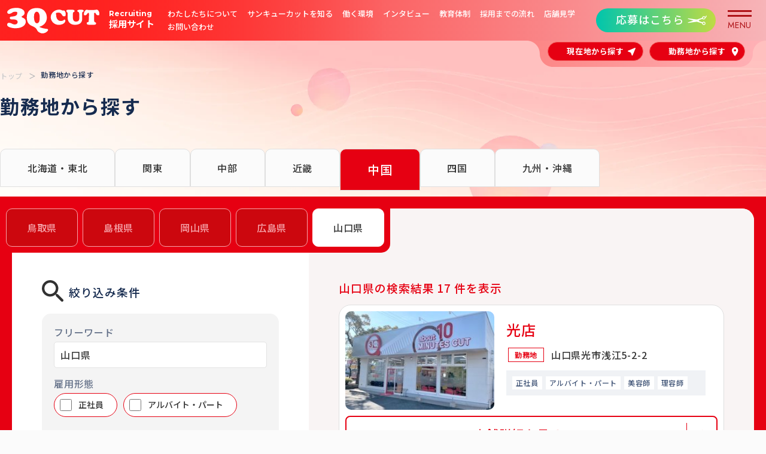

--- FILE ---
content_type: text/html; charset=UTF-8
request_url: https://www.3qcut.com/recruit/entry/recruiting.php?prefecture=%E5%B1%B1%E5%8F%A3%E7%9C%8C&text=
body_size: 14337
content:

<!DOCTYPE html>
<html lang="ja">
<head>

<!-- Google Tag Manager XO-->
<script>(function(w,d,s,l,i){w[l]=w[l]||[];w[l].push({'gtm.start':
new Date().getTime(),event:'gtm.js'});var f=d.getElementsByTagName(s)[0],
j=d.createElement(s),dl=l!='dataLayer'?'&l='+l:'';j.async=true;j.src=
'https://www.googletagmanager.com/gtm.js?id='+i+dl;f.parentNode.insertBefore(j,f);
})(window,document,'script','dataLayer','GTM-PQDLGVLL');</script>
<!-- End Google Tag Manager -->

<meta charset="UTF-8">
<meta name="viewport" content="width=device-width, initial-scale=1.0 ,maximum-scale=1.0">
<meta http-equiv="X-UA-Compatible" content="IE=edge" />
<title>勤務地から探す｜サンキューカット採用サイト｜ヘアーカット専門のサンキューカット</title>

<!--OGP start-->
<meta name="description" content="カット時間約10分、料金1,000円（税別）のカットサロン。3Q CUT（サンキューカット）の3つ「Q」はQuick（速さ）・Quality（品質）・Quest（追い求める）という意味です。もちろんお客様への感謝の気持ちThank Youも込められています。" />
<meta name="keywords" content="サンキューカット,採用,美容師,美容院,リクルート" />
<meta property="og:site_name" content="サンキューカット">
<meta property="og:type" content="website">
<meta property="og:url" content="https://www.3qcut.com/recruit/entry/recruiting.php?prefecture=%E5%B1%B1%E5%8F%A3%E7%9C%8C&#038;text=">
<meta property="og:title" content="勤務地から探す｜サンキューカット採用サイト｜ヘアーカット専門のサンキューカット" />
<meta property="og:description" content="カット時間約10分、料金1,000円（税別）のカットサロン。3Q CUT（サンキューカット）の3つ「Q」はQuick（速さ）・Quality（品質）・Quest（追い求める）という意味です。もちろんお客様への感謝の気持ちThank Youも込められています。" />
<meta property="og:image" content="https://www.3qcut.com/wp-content/themes/3qcut/assets/images/outside/og-image.png">
<meta property="og:locale" content="ja_JP">
<link rel="shortcut icon" href="https://www.3qcut.com/wp-content/themes/3qcut/favicon.ico">

<!-- css -->
<link rel="stylesheet" type="text/css" href="https://www.3qcut.com/recruit/assets/css/a_moderncssreset.css" media="screen" />
<link rel="stylesheet" type="text/css" href="https://www.3qcut.com/recruit/assets/css/style.css?ver=1.2.2" media="screen" />

<link rel="preconnect" href="https://fonts.googleapis.com">
<link rel="preconnect" href="https://fonts.gstatic.com" crossorigin>
<link href="https://fonts.googleapis.com/css2?family=Jost:ital,wght@0,100..900;1,100..900&family=Montserrat:ital,wght@0,100..900;1,100..900&family=Noto+Sans+JP:wght@100..900&family=Sora:wght@100..800&display=swap" rel="stylesheet">

<!-- js -->
<script src="https://code.jquery.com/jquery-3.7.1.js" integrity="sha256-eKhayi8LEQwp4NKxN+CfCh+3qOVUtJn3QNZ0TciWLP4=" crossorigin="anonymous"></script>
<script src="https://cdnjs.cloudflare.com/ajax/libs/jquery-cookie/1.4.1/jquery.cookie.min.js"></script>

  <script type="text/javascript">
    var dataLayer = dataLayer || [];
    dataLayer.push({
        'PageType': 'Listingpage',
        'HashedEmail': '', 
        'ProductIDList': ['32','33','34']
        // 上位3点までの商品IDを実装
    });
  </script>

<meta name='robots' content='max-image-preview:large' />
<style id='global-styles-inline-css' type='text/css'>
body{--wp--preset--color--black: #000000;--wp--preset--color--cyan-bluish-gray: #abb8c3;--wp--preset--color--white: #ffffff;--wp--preset--color--pale-pink: #f78da7;--wp--preset--color--vivid-red: #cf2e2e;--wp--preset--color--luminous-vivid-orange: #ff6900;--wp--preset--color--luminous-vivid-amber: #fcb900;--wp--preset--color--light-green-cyan: #7bdcb5;--wp--preset--color--vivid-green-cyan: #00d084;--wp--preset--color--pale-cyan-blue: #8ed1fc;--wp--preset--color--vivid-cyan-blue: #0693e3;--wp--preset--color--vivid-purple: #9b51e0;--wp--preset--gradient--vivid-cyan-blue-to-vivid-purple: linear-gradient(135deg,rgba(6,147,227,1) 0%,rgb(155,81,224) 100%);--wp--preset--gradient--light-green-cyan-to-vivid-green-cyan: linear-gradient(135deg,rgb(122,220,180) 0%,rgb(0,208,130) 100%);--wp--preset--gradient--luminous-vivid-amber-to-luminous-vivid-orange: linear-gradient(135deg,rgba(252,185,0,1) 0%,rgba(255,105,0,1) 100%);--wp--preset--gradient--luminous-vivid-orange-to-vivid-red: linear-gradient(135deg,rgba(255,105,0,1) 0%,rgb(207,46,46) 100%);--wp--preset--gradient--very-light-gray-to-cyan-bluish-gray: linear-gradient(135deg,rgb(238,238,238) 0%,rgb(169,184,195) 100%);--wp--preset--gradient--cool-to-warm-spectrum: linear-gradient(135deg,rgb(74,234,220) 0%,rgb(151,120,209) 20%,rgb(207,42,186) 40%,rgb(238,44,130) 60%,rgb(251,105,98) 80%,rgb(254,248,76) 100%);--wp--preset--gradient--blush-light-purple: linear-gradient(135deg,rgb(255,206,236) 0%,rgb(152,150,240) 100%);--wp--preset--gradient--blush-bordeaux: linear-gradient(135deg,rgb(254,205,165) 0%,rgb(254,45,45) 50%,rgb(107,0,62) 100%);--wp--preset--gradient--luminous-dusk: linear-gradient(135deg,rgb(255,203,112) 0%,rgb(199,81,192) 50%,rgb(65,88,208) 100%);--wp--preset--gradient--pale-ocean: linear-gradient(135deg,rgb(255,245,203) 0%,rgb(182,227,212) 50%,rgb(51,167,181) 100%);--wp--preset--gradient--electric-grass: linear-gradient(135deg,rgb(202,248,128) 0%,rgb(113,206,126) 100%);--wp--preset--gradient--midnight: linear-gradient(135deg,rgb(2,3,129) 0%,rgb(40,116,252) 100%);--wp--preset--duotone--dark-grayscale: url('#wp-duotone-dark-grayscale');--wp--preset--duotone--grayscale: url('#wp-duotone-grayscale');--wp--preset--duotone--purple-yellow: url('#wp-duotone-purple-yellow');--wp--preset--duotone--blue-red: url('#wp-duotone-blue-red');--wp--preset--duotone--midnight: url('#wp-duotone-midnight');--wp--preset--duotone--magenta-yellow: url('#wp-duotone-magenta-yellow');--wp--preset--duotone--purple-green: url('#wp-duotone-purple-green');--wp--preset--duotone--blue-orange: url('#wp-duotone-blue-orange');--wp--preset--font-size--small: 13px;--wp--preset--font-size--medium: 20px;--wp--preset--font-size--large: 36px;--wp--preset--font-size--x-large: 42px;}.has-black-color{color: var(--wp--preset--color--black) !important;}.has-cyan-bluish-gray-color{color: var(--wp--preset--color--cyan-bluish-gray) !important;}.has-white-color{color: var(--wp--preset--color--white) !important;}.has-pale-pink-color{color: var(--wp--preset--color--pale-pink) !important;}.has-vivid-red-color{color: var(--wp--preset--color--vivid-red) !important;}.has-luminous-vivid-orange-color{color: var(--wp--preset--color--luminous-vivid-orange) !important;}.has-luminous-vivid-amber-color{color: var(--wp--preset--color--luminous-vivid-amber) !important;}.has-light-green-cyan-color{color: var(--wp--preset--color--light-green-cyan) !important;}.has-vivid-green-cyan-color{color: var(--wp--preset--color--vivid-green-cyan) !important;}.has-pale-cyan-blue-color{color: var(--wp--preset--color--pale-cyan-blue) !important;}.has-vivid-cyan-blue-color{color: var(--wp--preset--color--vivid-cyan-blue) !important;}.has-vivid-purple-color{color: var(--wp--preset--color--vivid-purple) !important;}.has-black-background-color{background-color: var(--wp--preset--color--black) !important;}.has-cyan-bluish-gray-background-color{background-color: var(--wp--preset--color--cyan-bluish-gray) !important;}.has-white-background-color{background-color: var(--wp--preset--color--white) !important;}.has-pale-pink-background-color{background-color: var(--wp--preset--color--pale-pink) !important;}.has-vivid-red-background-color{background-color: var(--wp--preset--color--vivid-red) !important;}.has-luminous-vivid-orange-background-color{background-color: var(--wp--preset--color--luminous-vivid-orange) !important;}.has-luminous-vivid-amber-background-color{background-color: var(--wp--preset--color--luminous-vivid-amber) !important;}.has-light-green-cyan-background-color{background-color: var(--wp--preset--color--light-green-cyan) !important;}.has-vivid-green-cyan-background-color{background-color: var(--wp--preset--color--vivid-green-cyan) !important;}.has-pale-cyan-blue-background-color{background-color: var(--wp--preset--color--pale-cyan-blue) !important;}.has-vivid-cyan-blue-background-color{background-color: var(--wp--preset--color--vivid-cyan-blue) !important;}.has-vivid-purple-background-color{background-color: var(--wp--preset--color--vivid-purple) !important;}.has-black-border-color{border-color: var(--wp--preset--color--black) !important;}.has-cyan-bluish-gray-border-color{border-color: var(--wp--preset--color--cyan-bluish-gray) !important;}.has-white-border-color{border-color: var(--wp--preset--color--white) !important;}.has-pale-pink-border-color{border-color: var(--wp--preset--color--pale-pink) !important;}.has-vivid-red-border-color{border-color: var(--wp--preset--color--vivid-red) !important;}.has-luminous-vivid-orange-border-color{border-color: var(--wp--preset--color--luminous-vivid-orange) !important;}.has-luminous-vivid-amber-border-color{border-color: var(--wp--preset--color--luminous-vivid-amber) !important;}.has-light-green-cyan-border-color{border-color: var(--wp--preset--color--light-green-cyan) !important;}.has-vivid-green-cyan-border-color{border-color: var(--wp--preset--color--vivid-green-cyan) !important;}.has-pale-cyan-blue-border-color{border-color: var(--wp--preset--color--pale-cyan-blue) !important;}.has-vivid-cyan-blue-border-color{border-color: var(--wp--preset--color--vivid-cyan-blue) !important;}.has-vivid-purple-border-color{border-color: var(--wp--preset--color--vivid-purple) !important;}.has-vivid-cyan-blue-to-vivid-purple-gradient-background{background: var(--wp--preset--gradient--vivid-cyan-blue-to-vivid-purple) !important;}.has-light-green-cyan-to-vivid-green-cyan-gradient-background{background: var(--wp--preset--gradient--light-green-cyan-to-vivid-green-cyan) !important;}.has-luminous-vivid-amber-to-luminous-vivid-orange-gradient-background{background: var(--wp--preset--gradient--luminous-vivid-amber-to-luminous-vivid-orange) !important;}.has-luminous-vivid-orange-to-vivid-red-gradient-background{background: var(--wp--preset--gradient--luminous-vivid-orange-to-vivid-red) !important;}.has-very-light-gray-to-cyan-bluish-gray-gradient-background{background: var(--wp--preset--gradient--very-light-gray-to-cyan-bluish-gray) !important;}.has-cool-to-warm-spectrum-gradient-background{background: var(--wp--preset--gradient--cool-to-warm-spectrum) !important;}.has-blush-light-purple-gradient-background{background: var(--wp--preset--gradient--blush-light-purple) !important;}.has-blush-bordeaux-gradient-background{background: var(--wp--preset--gradient--blush-bordeaux) !important;}.has-luminous-dusk-gradient-background{background: var(--wp--preset--gradient--luminous-dusk) !important;}.has-pale-ocean-gradient-background{background: var(--wp--preset--gradient--pale-ocean) !important;}.has-electric-grass-gradient-background{background: var(--wp--preset--gradient--electric-grass) !important;}.has-midnight-gradient-background{background: var(--wp--preset--gradient--midnight) !important;}.has-small-font-size{font-size: var(--wp--preset--font-size--small) !important;}.has-medium-font-size{font-size: var(--wp--preset--font-size--medium) !important;}.has-large-font-size{font-size: var(--wp--preset--font-size--large) !important;}.has-x-large-font-size{font-size: var(--wp--preset--font-size--x-large) !important;}
</style>
<link rel='stylesheet' id='responsive-lightbox-swipebox-css'  href='https://www.3qcut.com/wp-content/plugins/responsive-lightbox/assets/swipebox/swipebox.min.css?ver=1.5.2' type='text/css' media='all' />
<script type='text/javascript' src='https://www.3qcut.com/wp-includes/js/jquery/jquery.min.js?ver=3.6.0' id='jquery-core-js'></script>
<script type='text/javascript' src='https://www.3qcut.com/wp-includes/js/jquery/jquery-migrate.min.js?ver=3.3.2' id='jquery-migrate-js'></script>
<script type='text/javascript' src='https://www.3qcut.com/wp-content/plugins/responsive-lightbox/assets/swipebox/jquery.swipebox.min.js?ver=1.5.2' id='responsive-lightbox-swipebox-js'></script>
<script type='text/javascript' src='https://www.3qcut.com/wp-includes/js/underscore.min.js?ver=1.13.3' id='underscore-js'></script>
<script type='text/javascript' src='https://www.3qcut.com/wp-content/plugins/responsive-lightbox/assets/infinitescroll/infinite-scroll.pkgd.min.js?ver=4.0.1' id='responsive-lightbox-infinite-scroll-js'></script>
<script type='text/javascript' id='responsive-lightbox-js-before'>
var rlArgs = {"script":"swipebox","selector":"lightbox","customEvents":"","activeGalleries":true,"animation":true,"hideCloseButtonOnMobile":false,"removeBarsOnMobile":false,"hideBars":true,"hideBarsDelay":5000,"videoMaxWidth":1080,"useSVG":true,"loopAtEnd":false,"woocommerce_gallery":false,"ajaxurl":"https:\/\/www.3qcut.com\/wp-admin\/admin-ajax.php","nonce":"d0cdc15eed","preview":false,"postId":0,"scriptExtension":false};
</script>
<script type='text/javascript' src='https://www.3qcut.com/wp-content/plugins/responsive-lightbox/js/front.js?ver=2.5.3' id='responsive-lightbox-js'></script>

	<!-- Google Analytics コードここから -->
	<script>
		(function(i, s, o, g, r, a, m) {
			i['GoogleAnalyticsObject'] = r;
			i[r] = i[r] || function() {
				(i[r].q = i[r].q || []).push(arguments)
			}, i[r].l = 1 * new Date();
			a = s.createElement(o),
				m = s.getElementsByTagName(o)[0];
			a.async = 1;
			a.src = g;
			m.parentNode.insertBefore(a, m)
		})(window, document, 'script', ('https:' == document.location.protocol ? 'https:' : 'http:') + '//www.google-analytics.com/analytics.js', 'ga');
		ga('create', 'UA-45691723-1', '3qcut.com');
		ga('send', 'pageview');
	</script>
	<!-- Google Analytics コードここまで -->
	<!-- Global site tag (gtag.js) - Google Analytics -->
	<script async src="https://www.googletagmanager.com/gtag/js?id=G-037C5LPJ17"></script>
	<script>
		window.dataLayer = window.dataLayer || [];

		function gtag() {
			dataLayer.push(arguments);
		}
		gtag('js', new Date());
		gtag('config', 'G-037C5LPJ17');
	</script>

	<!-- Google Tag Manager -->
	<script>
		(function(w, d, s, l, i) {
			w[l] = w[l] || [];
			w[l].push({
				'gtm.start': new Date().getTime(),
				event: 'gtm.js'
			});
			var f = d.getElementsByTagName(s)[0],
				j = d.createElement(s),
				dl = l != 'dataLayer' ? '&l=' + l : '';
			j.async = true;
			j.src =
				'https://www.googletagmanager.com/gtm.js?id=' + i + dl;
			f.parentNode.insertBefore(j, f);
		})(window, document, 'script', 'dataLayer', 'GTM-PX8D2MN');
	</script>
	<!-- End Google Tag Manager -->

	<script type="text/javascript">
		(function(c, l, a, r, i, t, y) {
			c[a] = c[a] || function() {
				(c[a].q = c[a].q || []).push(arguments)
			};
			t = l.createElement(r);
			t.async = 1;
			t.src = "https://www.clarity.ms/tag/" + i;
			y = l.getElementsByTagName(r)[0];
			y.parentNode.insertBefore(t, y);
		})(window, document, "clarity", "script", "r0suc60lq4");
	</script>

	<meta name="google-site-verification" content="huccN02t2TEuQRQX1WjiXyYqFh27YMOozQQNrHWT8xk" />

</head>

<body>

	<!-- Google Tag Manager (noscript) -->
	<noscript><iframe src="https://www.googletagmanager.com/ns.html?id=GTM-PX8D2MN" height="0" width="0" style="display:none;visibility:hidden"></iframe></noscript>
	<!-- End Google Tag Manager (noscript) -->

	<!-- Google Tag Manager (noscript) -->
	<noscript><iframe src="https://www.googletagmanager.com/ns.html?id=GTM-PQDLGVLL" height="0" width="0" style="display:none;visibility:hidden"></iframe></noscript>
	<!-- End Google Tag Manager (noscript) -->
<header>
  <h1 class="header_logo"><a href="https://www.3qcut.com/recruit/"><img src="https://www.3qcut.com/recruit/assets/images/logo.svg" alt="3Qcut" width="154" height="51" /><span><small>Recruiting</small>採用サイト</span></a></h1>
  <nav class="header_nav">
    <ul>
      <li><a href="https://www.3qcut.com/recruit/aboutus/">わたしたちについて</a></li>
      <li><a href="https://www.3qcut.com/recruit/discover/">サンキューカットを知る</a></li>
      <li><a href="https://www.3qcut.com/recruit/workstyle/">働く環境</a></li>
      <li><a href="https://www.3qcut.com/recruit/interview/">インタビュー</a></li>
      <li><a href="https://www.3qcut.com/recruit/education/">教育体制</a></li>
      <li><a href="https://www.3qcut.com/recruit/flow/">採用までの流れ</a></li>
      <li><a href="https://www.3qcut.com/recruit/visit/">店舗見学</a></li>
      <li><a href="https://www.3qcut.com/recruit/contact/">お問い合わせ</a></li>
    </ul>
    <div class="btn fv_entry_btn bt1 c_gr">
      <a id="header_entry" class="icon_entry icon_door hasami" href="https://www.3qcut.com/recruit/entry/form.php"><span>応募はこちら</span></a>
    </div>
    <div class="nav_icon">
      <span></span><span></span>
      <p>MENU<p>
    </div>
  </nav>
  <div class="header_serch_link">
    <div class="btn btn_color01"><a id="nearbyBtn header_search_location" class="icon_near">現在地から探す</a></div>
    <div class="btn btn_color01"><a id="header_search_workplace" href="https://www.3qcut.com/recruit/entry/recruiting.php" class="icon_region">勤務地から探す</a></div>
  </div>
  <nav class="site_nav">
    <div class="site_nav_warp">
      <ul>
        <li><a href="https://www.3qcut.com/recruit/">トップページ</a></li>
        <li><a href="https://www.3qcut.com/recruit/aboutus/">わたしたちについて</a></li>
        <li><a href="https://www.3qcut.com/recruit/discover/">サンキューカットを知る</a></li>
        <li><a href="https://www.3qcut.com/recruit/workstyle/">働く環境</a></li>
        <li><a href="https://www.3qcut.com/recruit/interview/">インタビュー</a></li>
        <li><a href="https://www.3qcut.com/recruit/education/">教育体制</a></li>
        <li><a href="https://www.3qcut.com/recruit/flow/">採用までの流れ</a></li>
        <li><a href="https://www.3qcut.com/recruit/faq/">よくあるご質問</a></li>
        <li><a href="https://www.3qcut.com/recruit/visit/">店舗見学お申し込み</a></li>
        <li><a href="https://www.3qcut.com/recruit/contact/">お問い合わせ</a></li>
      </ul>
      <div class="bntBox">
        <div class="btn fv_entry_btn c_gr"><a id="side_entry" class="icon_entry icon_door hasami" href="https://www.3qcut.com/recruit/entry/form.php"><span>応募はこちら</span></a></div>
        <div class="btn btn_color01"><a id="nearbyBtn side_search_location" class="icon_near">現在地から探す</a></div>
        <div class="btn btn_color01"><a id="side_search_workplace" href="https://www.3qcut.com/recruit/entry/recruiting.php" class="icon_region">勤務地から探す</a></div>
        <div class="btn btn_sns"><a href="https://www.instagram.com/3qcut_recruit/" target="_blank"><img src="https://www.3qcut.com/recruit/assets/images/btn_instagram.svg" alt="公式Instagram"></a></div>
        <div class="btn btn_sns"><a href="https://www.youtube.com/@%E3%82%B5%E3%83%B3%E3%82%AD%E3%83%A5%E3%83%BC%E3%82%AB%E3%83%83%E3%83%88%E5%85%AC%E5%BC%8F%E3%83%81%E3%83%A3%E3%83%B3%E3%83%8D%E3%83%AB" target="_blank"><img src="https://www.3qcut.com/recruit/assets/images/btn_youtube.svg" alt="公式YouTube"></a></div>
      </div>
    </div>
  </nav>
</header>


<main class="search_container">
  <article class="title_area">
  <div class="wrap central">

    <ul class="topic_pass">
      <li><a href="https://www.3qcut.com/recruit"><span>トップ</span></a></li><li>勤務地から探す</li>    </ul>

    <h2>勤務地から探す</h2>
  </div>
</article>  <article class="contents_area search js-fade">
    <form action="./recruiting.php" method="get">
      <section class="horizon_layout sec_1">
        <div class="wrap wide">
          <div class="search_block">
            <div class="tab_box">
              <!-- <div id="list"></div> -->
              <script>
                $(function() {
                  $(".p-entry__recruiting__area__navi li a").on("click", function() {
                    $(".p-entry__recruiting__area__block .p-entry__recruiting__area__block__content").hide();
                    $($(this).attr("href")).fadeToggle();
                    $(".p-entry__recruiting__area__navi li a").removeClass("active");
                    $(this).addClass("active");
                  });
                  return false;
                });
                $(function() {
                  $(".p-entry__recruiting__area__block__content__title").on("click", function() {
                    $(".p-entry__recruiting__area__block__content__title").not($(this)).removeClass("active");
                    $(".p-entry__recruiting__area__block__content__list").not($(this).next()).slideUp();
                    $(this).toggleClass("active");
                    $(this).next().slideToggle();
                  });
                });
              </script>
              <ul class="area_list flex">
                <li><a id="area_hokkaido" href="">北海道・東北</a></li>
                <li><a id="area_kanto" href="">関東</a></li>
                <li><a id="area_chubu" href="">中部</a></li>
                <li><a id="area_kinki" href="">近畿</a></li>
                <li><a id="area_chugoku" href="">中国</a></li>
                <li><a id="area_shikoku" href="">四国</a></li>
                <li><a id="area_kyushu" href="">九州・沖縄</a></li>
              </ul>
            </div>
            <div class="search_box">
              
              <div class="item">
                <div class="region_block area_hokkaido">
                  <div class="inner">
                    <ul class="region_list flex">
                      <li><a href="recruiting.php?area=北海道&prefecture=北海道&text=#list">北海道</a></li><li><a href="recruiting.php?area=北海道&prefecture=岩手県&text=#list">岩手県</a></li><li><a href="recruiting.php?area=北海道&prefecture=宮城県&text=#list">宮城県</a></li><li><a href="recruiting.php?area=北海道&prefecture=秋田県&text=#list">秋田県</a></li><li><a href="recruiting.php?area=北海道&prefecture=山形県&text=#list">山形県</a></li><li><a href="recruiting.php?area=北海道&prefecture=福島県&text=#list">福島県</a></li>                    </ul>
                  </div>
                </div>
                <div class="region_block area_kanto">
                  <div class="inner">
                    <ul class="region_list flex">
                      <li><a href="recruiting.php?area=関東&prefecture=茨城県&text=#list">茨城県</a></li><li><a href="recruiting.php?area=関東&prefecture=栃木県&text=#list">栃木県</a></li><li><a href="recruiting.php?area=関東&prefecture=群馬県&text=#list">群馬県</a></li><li><a href="recruiting.php?area=関東&prefecture=埼玉県&text=#list">埼玉県</a></li><li><a href="recruiting.php?area=関東&prefecture=千葉県&text=#list">千葉県</a></li><li><a href="recruiting.php?area=関東&prefecture=東京都&text=#list">東京都</a></li><li><a href="recruiting.php?area=関東&prefecture=神奈川県&text=#list">神奈川県</a></li>                    </ul>
                  </div>
                </div>
                <div class="region_block area_chubu">
                  <div class="inner">
                    <ul class="region_list flex">
                      <li><a href="recruiting.php?area=中部&prefecture=富山県&text=#list">富山県</a></li><li><a href="recruiting.php?area=中部&prefecture=長野県&text=#list">長野県</a></li><li><a href="recruiting.php?area=中部&prefecture=岐阜県&text=#list">岐阜県</a></li><li><a href="recruiting.php?area=中部&prefecture=静岡県&text=#list">静岡県</a></li><li><a href="recruiting.php?area=中部&prefecture=愛知県&text=#list">愛知県</a></li>                    </ul>
                  </div>
                </div>
                <div class="region_block area_kinki">
                  <div class="inner">
                    <ul class="region_list flex">
                      <li><a href="recruiting.php?area=近畿&prefecture=三重県&text=#list">三重県</a></li><li><a href="recruiting.php?area=近畿&prefecture=大阪府&text=#list">大阪府</a></li><li><a href="recruiting.php?area=近畿&prefecture=兵庫県&text=#list">兵庫県</a></li>                    </ul>
                  </div>
                </div>
                <div class="region_block area_chugoku">
                  <div class="inner">
                    <ul class="region_list flex">
                      <li><a href="recruiting.php?area=中国&prefecture=鳥取県&text=#list">鳥取県</a></li><li><a href="recruiting.php?area=中国&prefecture=島根県&text=#list">島根県</a></li><li><a href="recruiting.php?area=中国&prefecture=岡山県&text=#list">岡山県</a></li><li><a href="recruiting.php?area=中国&prefecture=広島県&text=#list">広島県</a></li><li><a href="recruiting.php?area=中国&prefecture=山口県&text=#list">山口県</a></li>                    </ul>
                  </div>
                </div>
                <div class="region_block area_shikoku">
                  <div class="inner">
                    <ul class="region_list flex">
                      <li><a href="recruiting.php?area=四国&prefecture=愛媛県&text=#list">愛媛県</a></li>                    </ul>
                  </div>
                </div>
                <div class="region_block area_kyushu">
                  <div class="inner">
                    <ul class="region_list flex">
                      <li><a href="recruiting.php?area=九州・沖縄&prefecture=福岡県&text=#list">福岡県</a></li><li><a href="recruiting.php?area=九州・沖縄&prefecture=佐賀県&text=#list">佐賀県</a></li><li><a href="recruiting.php?area=九州・沖縄&prefecture=長崎県&text=#list">長崎県</a></li><li><a href="recruiting.php?area=九州・沖縄&prefecture=熊本県&text=#list">熊本県</a></li><li><a href="recruiting.php?area=九州・沖縄&prefecture=大分県&text=#list">大分県</a></li><li><a href="recruiting.php?area=九州・沖縄&prefecture=宮崎県&text=#list">宮崎県</a></li><li><a href="recruiting.php?area=九州・沖縄&prefecture=鹿児島県&text=#list">鹿児島県</a></li><li><a href="recruiting.php?area=九州・沖縄&prefecture=沖縄県&text=#list">沖縄県</a></li>                    </ul>
                  </div>
                </div>

                <div class="box">
                  <div class="in_item">
                    <div class="flexbox">
                      <div class="left">
                        <h3><span>絞り込み条件</span></h3>
                        <div class="tag_btn">
                          <ul class="t_list">
                            <li class="ch1"><span>フリーワード</span><strong class="word">検索ワードが入ります</strong><b><img src="https://www.3qcut.com/recruit/assets/images/icon_close.svg" alt=""></b></li>
                            <li class="ch2"><span>雇用形態</span><strong></strong><b><img src="https://www.3qcut.com/recruit/assets/images/icon_close.svg" alt=""></b></li>
                            <li class="ch3"><span>保有資格</span><strong></strong><b><img src="https://www.3qcut.com/recruit/assets/images/icon_close.svg" alt=""></b></li>
                          </ul>
                        </div>
                        <div class="free_word">
                          <form action="">
                            <ul class="form_list">
                              <li>
                                <p>フリーワード</p>
                                <script>var prefectureName = "山口県";</script>                                <input class="ch1" type="text" name="text" id="freeword" placeholder="検索ワードが入ります">                                <script>
                                // ページ読み込み時にinput要素に都道府県名を設定
                                window.onload = function() {
                                  if (typeof prefectureName !== 'undefined' && prefectureName) {
                                    document.getElementById('freeword').value = prefectureName;
                                  }
                                };
                                </script>
                              </li>
                              <li class="check_block">
                                <p>雇用形態</p>
                                <div class="flexbox">
                                  <div class="checkbox"><label><input class="ch2" type="checkbox" class="checkbox" name="q1_0" value="正社員"><span class="checkbox-icon">正社員</label></div><div class="checkbox"><label><input class="ch2" type="checkbox" class="checkbox" name="q1_1" value="アルバイト・パート"><span class="checkbox-icon">アルバイト・パート</label></div>                                </div>
                              </li>
                              <li class="check_block">
                                <p>保有資格</p>
                                <div class="flexbox">
                                <div class="checkbox"><label><input class="ch3" type="checkbox" class="checkbox" name="q2_0" value="美容師"><span class="checkbox-icon">美容師</label></div><div class="checkbox"><label><input class="ch3" type="checkbox" class="checkbox" name="q2_1" value="理容師"><span class="checkbox-icon">理容師</label></div>                                </div>
                              </li>
                              <li>
                                <div class="btn02 search">
                                  <div class="submitBtn">
                                    <input type="submit" value="検索する" id="searchBtn">
                                  </div>
                                </div>
                              </li>
                            </ul>
                          </form>
                        </div>
                      </div>
                      <div class="right">
                        <div id="list"></div>
                      <h3>山口県の検索結果<!--一覧--> 17 件を表示</h3>
                        <h3 style="display: none;">現在地からの検索結果</h3>
                        <ul class="shop_list">
                                                    <li>
                            <div class="box1 flexbox">

                              <div class="img_box">
                                <a href="single.php?id=245"><img src="https://www.3qcut.com/wp-content/uploads/2017/02/9e7c8fc8202ebc8c8b32f8c6d0d01721-e1648190338498-270x180.jpeg" srcset="https://www.3qcut.com/wp-content/uploads/2017/02/9e7c8fc8202ebc8c8b32f8c6d0d01721-e1648190338498-270x180.jpeg 1x, https://www.3qcut.com/wp-content/uploads/2017/02/9e7c8fc8202ebc8c8b32f8c6d0d01721-e1648190338498-540x351.jpeg 2x"  alt="光店"></a>
                              </div>

                              <div class="txt_box">
                              <h4                                   >
                                  <a href="single.php?id=245">光店</a>
                                </h4>
                                <table class="address_table">
                                  <tr>
                                    <th><span>勤務地</span></th>
                                    <td class="work_area">山口県光市浅江5-2-2</td>
                                  </tr>
                                                                                                    </table>
                                <ul class="tag_sm flexbox">
                                  <li>正社員</li><li>アルバイト・パート</li><li>美容師</li><li>理容師</li>                                </ul>
                              </div>
                            </div>
                            <div class="box3">
                              <div class="btn02 shop_link">
                                <a id="list_shop" href="single.php?id=245"><span>店舗詳細を見る</span></a>
                              </div>
                            </div>
                            <div class="box2 flexbox">
                              <div class="btn02 blue visit">
                                <a id="list_visit" href="../visit/?id=245"><span>店舗見学を申し込む</span></a>
                              </div>
                              <div class="btn02 apply">
                                <a id="list_entry" href="form.php?id=245"><span>いますぐエントリー</span></a>
                              </div>
                            </div>
                          </li>
                                                    <li>
                            <div class="box1 flexbox">

                              <div class="img_box">
                                <a href="single.php?id=244"><img src="https://www.3qcut.com/wp-content/uploads/2017/02/54b990803f1520048207040caf3de063-1-270x180.jpg" srcset="https://www.3qcut.com/wp-content/uploads/2017/02/54b990803f1520048207040caf3de063-1-270x180.jpg 1x, https://www.3qcut.com/wp-content/uploads/2017/02/54b990803f1520048207040caf3de063-1-540x360.jpg 2x"  alt="アルク琴芝店"></a>
                              </div>

                              <div class="txt_box">
                              <h4                                   >
                                  <a href="single.php?id=244">アルク琴芝店</a>
                                </h4>
                                <table class="address_table">
                                  <tr>
                                    <th><span>勤務地</span></th>
                                    <td class="work_area">山口県宇部市西琴芝1-7-25-1　アルク琴芝店内</td>
                                  </tr>
                                                                                                    </table>
                                <ul class="tag_sm flexbox">
                                  <li>正社員</li><li>アルバイト・パート</li><li>美容師</li><li>理容師</li>                                </ul>
                              </div>
                            </div>
                            <div class="box3">
                              <div class="btn02 shop_link">
                                <a id="list_shop" href="single.php?id=244"><span>店舗詳細を見る</span></a>
                              </div>
                            </div>
                            <div class="box2 flexbox">
                              <div class="btn02 blue visit">
                                <a id="list_visit" href="../visit/?id=244"><span>店舗見学を申し込む</span></a>
                              </div>
                              <div class="btn02 apply">
                                <a id="list_entry" href="form.php?id=244"><span>いますぐエントリー</span></a>
                              </div>
                            </div>
                          </li>
                                                    <li>
                            <div class="box1 flexbox">

                              <div class="img_box">
                                <a href="single.php?id=243"><img src="https://www.3qcut.com/wp-content/uploads/2017/02/5deeafa04b36f6244a11368cf84f7058-1-270x180.jpg" srcset="https://www.3qcut.com/wp-content/uploads/2017/02/5deeafa04b36f6244a11368cf84f7058-1-270x180.jpg 1x, https://www.3qcut.com/wp-content/uploads/2017/02/5deeafa04b36f6244a11368cf84f7058-1-540x360.jpg 2x"  alt="コスパ新下関店"></a>
                              </div>

                              <div class="txt_box">
                              <h4                                   >
                                  <a href="single.php?id=243">コスパ新下関店</a>
                                </h4>
                                <table class="address_table">
                                  <tr>
                                    <th><span>勤務地</span></th>
                                    <td class="work_area">山口県下関市大字石原300番地</td>
                                  </tr>
                                                                                                    </table>
                                <ul class="tag_sm flexbox">
                                  <li>正社員</li><li>アルバイト・パート</li><li>美容師</li><li>理容師</li>                                </ul>
                              </div>
                            </div>
                            <div class="box3">
                              <div class="btn02 shop_link">
                                <a id="list_shop" href="single.php?id=243"><span>店舗詳細を見る</span></a>
                              </div>
                            </div>
                            <div class="box2 flexbox">
                              <div class="btn02 blue visit">
                                <a id="list_visit" href="../visit/?id=243"><span>店舗見学を申し込む</span></a>
                              </div>
                              <div class="btn02 apply">
                                <a id="list_entry" href="form.php?id=243"><span>いますぐエントリー</span></a>
                              </div>
                            </div>
                          </li>
                                                    <li>
                            <div class="box1 flexbox">

                              <div class="img_box">
                                <a href="single.php?id=242"><img src="https://www.3qcut.com/wp-content/uploads/2017/02/ee28abf53ef7905df5bfad592caedbb3-e1648190531502-270x180.jpeg" srcset="https://www.3qcut.com/wp-content/uploads/2017/02/ee28abf53ef7905df5bfad592caedbb3-e1648190531502-270x180.jpeg 1x, https://www.3qcut.com/wp-content/uploads/2017/02/ee28abf53ef7905df5bfad592caedbb3-e1648190531502-540x360.jpeg 2x"  alt="山口小郡店"></a>
                              </div>

                              <div class="txt_box">
                              <h4                                   >
                                  <a href="single.php?id=242">山口小郡店</a>
                                </h4>
                                <table class="address_table">
                                  <tr>
                                    <th><span>勤務地</span></th>
                                    <td class="work_area">山口県山口市小郡下郷789番地11</td>
                                  </tr>
                                                                                                    </table>
                                <ul class="tag_sm flexbox">
                                  <li>正社員</li><li>アルバイト・パート</li><li>美容師</li><li>理容師</li>                                </ul>
                              </div>
                            </div>
                            <div class="box3">
                              <div class="btn02 shop_link">
                                <a id="list_shop" href="single.php?id=242"><span>店舗詳細を見る</span></a>
                              </div>
                            </div>
                            <div class="box2 flexbox">
                              <div class="btn02 blue visit">
                                <a id="list_visit" href="../visit/?id=242"><span>店舗見学を申し込む</span></a>
                              </div>
                              <div class="btn02 apply">
                                <a id="list_entry" href="form.php?id=242"><span>いますぐエントリー</span></a>
                              </div>
                            </div>
                          </li>
                                                    <li>
                            <div class="box1 flexbox">

                              <div class="img_box">
                                <a href="single.php?id=241"><img src="https://www.3qcut.com/wp-content/uploads/2017/02/fdadcb9ac2303ddfe4e0aacaee2d3e4d-e1648440945505-270x180.jpeg" srcset="https://www.3qcut.com/wp-content/uploads/2017/02/fdadcb9ac2303ddfe4e0aacaee2d3e4d-e1648440945505-270x180.jpeg 1x, https://www.3qcut.com/wp-content/uploads/2017/02/fdadcb9ac2303ddfe4e0aacaee2d3e4d-e1648440945505-540x360.jpeg 2x"  alt="周南久米店"></a>
                              </div>

                              <div class="txt_box">
                              <h4                                   >
                                  <a href="single.php?id=241">周南久米店</a>
                                </h4>
                                <table class="address_table">
                                  <tr>
                                    <th><span>勤務地</span></th>
                                    <td class="work_area">山口県周南市大字久米字町合3095-4</td>
                                  </tr>
                                                                                                    </table>
                                <ul class="tag_sm flexbox">
                                  <li>正社員</li><li>アルバイト・パート</li><li>美容師</li><li>理容師</li>                                </ul>
                              </div>
                            </div>
                            <div class="box3">
                              <div class="btn02 shop_link">
                                <a id="list_shop" href="single.php?id=241"><span>店舗詳細を見る</span></a>
                              </div>
                            </div>
                            <div class="box2 flexbox">
                              <div class="btn02 blue visit">
                                <a id="list_visit" href="../visit/?id=241"><span>店舗見学を申し込む</span></a>
                              </div>
                              <div class="btn02 apply">
                                <a id="list_entry" href="form.php?id=241"><span>いますぐエントリー</span></a>
                              </div>
                            </div>
                          </li>
                                                    <li>
                            <div class="box1 flexbox">

                              <div class="img_box">
                                <a href="single.php?id=240"><img src="https://www.3qcut.com/wp-content/uploads/2022/03/897693943eca565fde4f86c4d29caeee-270x180.jpg" srcset="https://www.3qcut.com/wp-content/uploads/2022/03/897693943eca565fde4f86c4d29caeee-270x180.jpg 1x, https://www.3qcut.com/wp-content/uploads/2022/03/897693943eca565fde4f86c4d29caeee-540x360.jpg 2x"  alt="柳井店"></a>
                              </div>

                              <div class="txt_box">
                              <h4                                   >
                                  <a href="single.php?id=240">柳井店</a>
                                </h4>
                                <table class="address_table">
                                  <tr>
                                    <th><span>勤務地</span></th>
                                    <td class="work_area">山口県柳井市大字柳井1740-1　マックスバリュ柳井店内</td>
                                  </tr>
                                                                                                    </table>
                                <ul class="tag_sm flexbox">
                                  <li>正社員</li><li>アルバイト・パート</li><li>美容師</li><li>理容師</li>                                </ul>
                              </div>
                            </div>
                            <div class="box3">
                              <div class="btn02 shop_link">
                                <a id="list_shop" href="single.php?id=240"><span>店舗詳細を見る</span></a>
                              </div>
                            </div>
                            <div class="box2 flexbox">
                              <div class="btn02 blue visit">
                                <a id="list_visit" href="../visit/?id=240"><span>店舗見学を申し込む</span></a>
                              </div>
                              <div class="btn02 apply">
                                <a id="list_entry" href="form.php?id=240"><span>いますぐエントリー</span></a>
                              </div>
                            </div>
                          </li>
                                                    <li>
                            <div class="box1 flexbox">

                              <div class="img_box">
                                <a href="single.php?id=239"><img src="https://www.3qcut.com/wp-content/uploads/2017/02/fabc8e577838e8074b45fe0912f06703-e1648441062542-270x180.jpeg" srcset="https://www.3qcut.com/wp-content/uploads/2017/02/fabc8e577838e8074b45fe0912f06703-e1648441062542-270x180.jpeg 1x, https://www.3qcut.com/wp-content/uploads/2017/02/fabc8e577838e8074b45fe0912f06703-e1648441062542-540x360.jpeg 2x"  alt="湯田店"></a>
                              </div>

                              <div class="txt_box">
                              <h4                                   >
                                  <a href="single.php?id=239">湯田店</a>
                                </h4>
                                <table class="address_table">
                                  <tr>
                                    <th><span>勤務地</span></th>
                                    <td class="work_area">山口県山口市湯田温泉6-8-63</td>
                                  </tr>
                                                                                                    </table>
                                <ul class="tag_sm flexbox">
                                  <li>正社員</li><li>アルバイト・パート</li><li>美容師</li><li>理容師</li>                                </ul>
                              </div>
                            </div>
                            <div class="box3">
                              <div class="btn02 shop_link">
                                <a id="list_shop" href="single.php?id=239"><span>店舗詳細を見る</span></a>
                              </div>
                            </div>
                            <div class="box2 flexbox">
                              <div class="btn02 blue visit">
                                <a id="list_visit" href="../visit/?id=239"><span>店舗見学を申し込む</span></a>
                              </div>
                              <div class="btn02 apply">
                                <a id="list_entry" href="form.php?id=239"><span>いますぐエントリー</span></a>
                              </div>
                            </div>
                          </li>
                                                    <li>
                            <div class="box1 flexbox">

                              <div class="img_box">
                                <a href="single.php?id=238"><img src="https://www.3qcut.com/wp-content/uploads/2017/02/67c5c6da15705853e5821d3ee25ce0c1-270x180.jpg" srcset="https://www.3qcut.com/wp-content/uploads/2017/02/67c5c6da15705853e5821d3ee25ce0c1-270x180.jpg 1x, https://www.3qcut.com/wp-content/uploads/2017/02/67c5c6da15705853e5821d3ee25ce0c1-540x360.jpg 2x"  alt="アルク小野田店"></a>
                              </div>

                              <div class="txt_box">
                              <h4                                   >
                                  <a href="single.php?id=238">アルク小野田店</a>
                                </h4>
                                <table class="address_table">
                                  <tr>
                                    <th><span>勤務地</span></th>
                                    <td class="work_area">山口県山陽小野田市西高泊640-1　アルク小野田店内</td>
                                  </tr>
                                                                                                    </table>
                                <ul class="tag_sm flexbox">
                                  <li>正社員</li><li>アルバイト・パート</li><li>美容師</li><li>理容師</li>                                </ul>
                              </div>
                            </div>
                            <div class="box3">
                              <div class="btn02 shop_link">
                                <a id="list_shop" href="single.php?id=238"><span>店舗詳細を見る</span></a>
                              </div>
                            </div>
                            <div class="box2 flexbox">
                              <div class="btn02 blue visit">
                                <a id="list_visit" href="../visit/?id=238"><span>店舗見学を申し込む</span></a>
                              </div>
                              <div class="btn02 apply">
                                <a id="list_entry" href="form.php?id=238"><span>いますぐエントリー</span></a>
                              </div>
                            </div>
                          </li>
                                                    <li>
                            <div class="box1 flexbox">

                              <div class="img_box">
                                <a href="single.php?id=237"><img src="https://www.3qcut.com/wp-content/uploads/2017/02/50ec9b67f351d676a8866dfeb1122711-e1648190729667-270x180.jpeg" srcset="https://www.3qcut.com/wp-content/uploads/2017/02/50ec9b67f351d676a8866dfeb1122711-e1648190729667-270x180.jpeg 1x, https://www.3qcut.com/wp-content/uploads/2017/02/50ec9b67f351d676a8866dfeb1122711-e1648190729667-540x360.jpeg 2x"  alt="コスパ防府店"></a>
                              </div>

                              <div class="txt_box">
                              <h4                                   >
                                  <a href="single.php?id=237">コスパ防府店</a>
                                </h4>
                                <table class="address_table">
                                  <tr>
                                    <th><span>勤務地</span></th>
                                    <td class="work_area">山口県防府市植松字砂田114番地</td>
                                  </tr>
                                                                                                    </table>
                                <ul class="tag_sm flexbox">
                                  <li>正社員</li><li>アルバイト・パート</li><li>美容師</li><li>理容師</li>                                </ul>
                              </div>
                            </div>
                            <div class="box3">
                              <div class="btn02 shop_link">
                                <a id="list_shop" href="single.php?id=237"><span>店舗詳細を見る</span></a>
                              </div>
                            </div>
                            <div class="box2 flexbox">
                              <div class="btn02 blue visit">
                                <a id="list_visit" href="../visit/?id=237"><span>店舗見学を申し込む</span></a>
                              </div>
                              <div class="btn02 apply">
                                <a id="list_entry" href="form.php?id=237"><span>いますぐエントリー</span></a>
                              </div>
                            </div>
                          </li>
                                                    <li>
                            <div class="box1 flexbox">

                              <div class="img_box">
                                <a href="single.php?id=236"><img src="https://www.3qcut.com/wp-content/uploads/2017/02/IMG_3809-e1670310441754-270x180.jpg" srcset="https://www.3qcut.com/wp-content/uploads/2017/02/IMG_3809-e1670310441754-270x180.jpg 1x, https://www.3qcut.com/wp-content/uploads/2017/02/IMG_3809-e1670310441754-540x360.jpg 2x"  alt="イオン長府店"></a>
                              </div>

                              <div class="txt_box">
                              <h4                                   >
                                  <a href="single.php?id=236">イオン長府店</a>
                                </h4>
                                <table class="address_table">
                                  <tr>
                                    <th><span>勤務地</span></th>
                                    <td class="work_area">山口県下関市長府外浦町2-5</td>
                                  </tr>
                                                                                                    </table>
                                <ul class="tag_sm flexbox">
                                  <li>正社員</li><li>アルバイト・パート</li><li>美容師</li><li>理容師</li>                                </ul>
                              </div>
                            </div>
                            <div class="box3">
                              <div class="btn02 shop_link">
                                <a id="list_shop" href="single.php?id=236"><span>店舗詳細を見る</span></a>
                              </div>
                            </div>
                            <div class="box2 flexbox">
                              <div class="btn02 blue visit">
                                <a id="list_visit" href="../visit/?id=236"><span>店舗見学を申し込む</span></a>
                              </div>
                              <div class="btn02 apply">
                                <a id="list_entry" href="form.php?id=236"><span>いますぐエントリー</span></a>
                              </div>
                            </div>
                          </li>
                                                    <li>
                            <div class="box1 flexbox">

                              <div class="img_box">
                                <a href="single.php?id=234"><img src="https://www.3qcut.com/wp-content/uploads/2017/02/125c5d9ed2450c0c5ead392f17ec73e0-270x180.jpeg" srcset="https://www.3qcut.com/wp-content/uploads/2017/02/125c5d9ed2450c0c5ead392f17ec73e0-270x180.jpeg 1x, https://www.3qcut.com/wp-content/uploads/2017/02/125c5d9ed2450c0c5ead392f17ec73e0-540x360.jpeg 2x"  alt="下松店"></a>
                              </div>

                              <div class="txt_box">
                              <h4                                   >
                                  <a href="single.php?id=234">下松店</a>
                                </h4>
                                <table class="address_table">
                                  <tr>
                                    <th><span>勤務地</span></th>
                                    <td class="work_area">山口県下松市望町1-9-5</td>
                                  </tr>
                                                                                                    </table>
                                <ul class="tag_sm flexbox">
                                  <li>正社員</li><li>アルバイト・パート</li><li>美容師</li><li>理容師</li>                                </ul>
                              </div>
                            </div>
                            <div class="box3">
                              <div class="btn02 shop_link">
                                <a id="list_shop" href="single.php?id=234"><span>店舗詳細を見る</span></a>
                              </div>
                            </div>
                            <div class="box2 flexbox">
                              <div class="btn02 blue visit">
                                <a id="list_visit" href="../visit/?id=234"><span>店舗見学を申し込む</span></a>
                              </div>
                              <div class="btn02 apply">
                                <a id="list_entry" href="form.php?id=234"><span>いますぐエントリー</span></a>
                              </div>
                            </div>
                          </li>
                                                    <li>
                            <div class="box1 flexbox">

                              <div class="img_box">
                                <a href="single.php?id=233"><img src="https://www.3qcut.com/wp-content/uploads/2017/02/DSC_4336-002-002-e1648791599171-270x180.jpg" srcset="https://www.3qcut.com/wp-content/uploads/2017/02/DSC_4336-002-002-e1648791599171-270x180.jpg 1x, https://www.3qcut.com/wp-content/uploads/2017/02/DSC_4336-002-002-e1648791599171-540x360.jpg 2x"  alt="ザ・ビッグ下関綾羅木店"></a>
                              </div>

                              <div class="txt_box">
                              <h4                                   >
                                  <a href="single.php?id=233">ザ・ビッグ下関綾羅木店</a>
                                </h4>
                                <table class="address_table">
                                  <tr>
                                    <th><span>勤務地</span></th>
                                    <td class="work_area">山口県下関市綾羅木新町３丁目２番１号</td>
                                  </tr>
                                                                                                    </table>
                                <ul class="tag_sm flexbox">
                                  <li>正社員</li><li>アルバイト・パート</li><li>美容師</li><li>理容師</li>                                </ul>
                              </div>
                            </div>
                            <div class="box3">
                              <div class="btn02 shop_link">
                                <a id="list_shop" href="single.php?id=233"><span>店舗詳細を見る</span></a>
                              </div>
                            </div>
                            <div class="box2 flexbox">
                              <div class="btn02 blue visit">
                                <a id="list_visit" href="../visit/?id=233"><span>店舗見学を申し込む</span></a>
                              </div>
                              <div class="btn02 apply">
                                <a id="list_entry" href="form.php?id=233"><span>いますぐエントリー</span></a>
                              </div>
                            </div>
                          </li>
                                                    <li>
                            <div class="box1 flexbox">

                              <div class="img_box">
                                <a href="single.php?id=232"><img src="https://www.3qcut.com/wp-content/uploads/2017/02/fdbea6c1a7aea0ec1ac8c07ea8154fa8-270x180.jpg" srcset="https://www.3qcut.com/wp-content/uploads/2017/02/fdbea6c1a7aea0ec1ac8c07ea8154fa8-270x180.jpg 1x, https://www.3qcut.com/wp-content/uploads/2017/02/fdbea6c1a7aea0ec1ac8c07ea8154fa8-540x360.jpg 2x"  alt="南岩国店"></a>
                              </div>

                              <div class="txt_box">
                              <h4                                   >
                                  <a href="single.php?id=232">南岩国店</a>
                                </h4>
                                <table class="address_table">
                                  <tr>
                                    <th><span>勤務地</span></th>
                                    <td class="work_area">山口県岩国市南岩国町3-22-63</td>
                                  </tr>
                                                                                                    </table>
                                <ul class="tag_sm flexbox">
                                  <li>正社員</li><li>美容師</li><li>理容師</li>                                </ul>
                              </div>
                            </div>
                            <div class="box3">
                              <div class="btn02 shop_link">
                                <a id="list_shop" href="single.php?id=232"><span>店舗詳細を見る</span></a>
                              </div>
                            </div>
                            <div class="box2 flexbox">
                              <div class="btn02 blue visit">
                                <a id="list_visit" href="../visit/?id=232"><span>店舗見学を申し込む</span></a>
                              </div>
                              <div class="btn02 apply">
                                <a id="list_entry" href="form.php?id=232"><span>いますぐエントリー</span></a>
                              </div>
                            </div>
                          </li>
                                                    <li>
                            <div class="box1 flexbox">

                              <div class="img_box">
                                <a href="single.php?id=231"><img src="https://www.3qcut.com/wp-content/uploads/2017/02/e16dfb2a9fca88e64d4b109ad4d156b8-270x180.jpeg" srcset="https://www.3qcut.com/wp-content/uploads/2017/02/e16dfb2a9fca88e64d4b109ad4d156b8-270x180.jpeg 1x, https://www.3qcut.com/wp-content/uploads/2017/02/e16dfb2a9fca88e64d4b109ad4d156b8-540x360.jpeg 2x"  alt="山口本町店"></a>
                              </div>

                              <div class="txt_box">
                              <h4                                   >
                                  <a href="single.php?id=231">山口本町店</a>
                                </h4>
                                <table class="address_table">
                                  <tr>
                                    <th><span>勤務地</span></th>
                                    <td class="work_area">山口県山口市本町2-2-27</td>
                                  </tr>
                                                                                                    </table>
                                <ul class="tag_sm flexbox">
                                  <li>正社員</li><li>アルバイト・パート</li><li>美容師</li><li>理容師</li>                                </ul>
                              </div>
                            </div>
                            <div class="box3">
                              <div class="btn02 shop_link">
                                <a id="list_shop" href="single.php?id=231"><span>店舗詳細を見る</span></a>
                              </div>
                            </div>
                            <div class="box2 flexbox">
                              <div class="btn02 blue visit">
                                <a id="list_visit" href="../visit/?id=231"><span>店舗見学を申し込む</span></a>
                              </div>
                              <div class="btn02 apply">
                                <a id="list_entry" href="form.php?id=231"><span>いますぐエントリー</span></a>
                              </div>
                            </div>
                          </li>
                                                    <li>
                            <div class="box1 flexbox">

                              <div class="img_box">
                                <a href="single.php?id=230"><img src="https://www.3qcut.com/wp-content/uploads/2017/02/1d676724735095c5e7ff545f3263621a-270x180.jpg" srcset="https://www.3qcut.com/wp-content/uploads/2017/02/1d676724735095c5e7ff545f3263621a-270x180.jpg 1x, https://www.3qcut.com/wp-content/uploads/2017/02/1d676724735095c5e7ff545f3263621a-540x360.jpg 2x"  alt="東岐波店"></a>
                              </div>

                              <div class="txt_box">
                              <h4                                   >
                                  <a href="single.php?id=230">東岐波店</a>
                                </h4>
                                <table class="address_table">
                                  <tr>
                                    <th><span>勤務地</span></th>
                                    <td class="work_area">山口県宇部市東岐波1489-6</td>
                                  </tr>
                                                                                                    </table>
                                <ul class="tag_sm flexbox">
                                  <li>正社員</li><li>アルバイト・パート</li><li>美容師</li><li>理容師</li>                                </ul>
                              </div>
                            </div>
                            <div class="box3">
                              <div class="btn02 shop_link">
                                <a id="list_shop" href="single.php?id=230"><span>店舗詳細を見る</span></a>
                              </div>
                            </div>
                            <div class="box2 flexbox">
                              <div class="btn02 blue visit">
                                <a id="list_visit" href="../visit/?id=230"><span>店舗見学を申し込む</span></a>
                              </div>
                              <div class="btn02 apply">
                                <a id="list_entry" href="form.php?id=230"><span>いますぐエントリー</span></a>
                              </div>
                            </div>
                          </li>
                                                    <li>
                            <div class="box1 flexbox">

                              <div class="img_box">
                                <a href="single.php?id=228"><img src="https://www.3qcut.com/wp-content/uploads/2017/02/b2181247ccc7bfe526de5588c1df060b-1-scaled-e1685427080998-270x180.jpg" srcset="https://www.3qcut.com/wp-content/uploads/2017/02/b2181247ccc7bfe526de5588c1df060b-1-scaled-e1685427080998-270x180.jpg 1x, https://www.3qcut.com/wp-content/uploads/2017/02/b2181247ccc7bfe526de5588c1df060b-1-scaled-e1685427080998-540x360.jpg 2x"  alt="防府店"></a>
                              </div>

                              <div class="txt_box">
                              <h4                                   >
                                  <a href="single.php?id=228">防府店</a>
                                </h4>
                                <table class="address_table">
                                  <tr>
                                    <th><span>勤務地</span></th>
                                    <td class="work_area">山口県防府市寿町4-17</td>
                                  </tr>
                                                                                                    </table>
                                <ul class="tag_sm flexbox">
                                  <li>正社員</li><li>アルバイト・パート</li><li>美容師</li><li>理容師</li>                                </ul>
                              </div>
                            </div>
                            <div class="box3">
                              <div class="btn02 shop_link">
                                <a id="list_shop" href="single.php?id=228"><span>店舗詳細を見る</span></a>
                              </div>
                            </div>
                            <div class="box2 flexbox">
                              <div class="btn02 blue visit">
                                <a id="list_visit" href="../visit/?id=228"><span>店舗見学を申し込む</span></a>
                              </div>
                              <div class="btn02 apply">
                                <a id="list_entry" href="form.php?id=228"><span>いますぐエントリー</span></a>
                              </div>
                            </div>
                          </li>
                                                    <li>
                            <div class="box1 flexbox">

                              <div class="img_box">
                                <a href="single.php?id=227"><img src="https://www.3qcut.com/wp-content/uploads/2017/02/be7bcfd464a48f07df15e042707ff1ed-scaled-e1686117878551-270x180.jpg" srcset="https://www.3qcut.com/wp-content/uploads/2017/02/be7bcfd464a48f07df15e042707ff1ed-scaled-e1686117878551-270x180.jpg 1x, https://www.3qcut.com/wp-content/uploads/2017/02/be7bcfd464a48f07df15e042707ff1ed-scaled-e1686117878551-540x360.jpg 2x"  alt="フジ西宇部店"></a>
                              </div>

                              <div class="txt_box">
                              <h4                                   >
                                  <a href="single.php?id=227">フジ西宇部店</a>
                                </h4>
                                <table class="address_table">
                                  <tr>
                                    <th><span>勤務地</span></th>
                                    <td class="work_area">山口県宇部市西宇部南4-10-10</td>
                                  </tr>
                                                                                                    </table>
                                <ul class="tag_sm flexbox">
                                  <li>正社員</li><li>アルバイト・パート</li><li>美容師</li><li>理容師</li>                                </ul>
                              </div>
                            </div>
                            <div class="box3">
                              <div class="btn02 shop_link">
                                <a id="list_shop" href="single.php?id=227"><span>店舗詳細を見る</span></a>
                              </div>
                            </div>
                            <div class="box2 flexbox">
                              <div class="btn02 blue visit">
                                <a id="list_visit" href="../visit/?id=227"><span>店舗見学を申し込む</span></a>
                              </div>
                              <div class="btn02 apply">
                                <a id="list_entry" href="form.php?id=227"><span>いますぐエントリー</span></a>
                              </div>
                            </div>
                          </li>
                                                  </ul>
                      </div>
                    </div>
                  </div>
                </div>
              </div>
            </div>
          </div>
        </div>
      </section>
    </form>
  </article>
</main>


<script>
jQuery(document).ready(function() {
  // エリアタブを押すとエリアに合わせて県のボタンが表示される
  $('.area_list a').click(function(e) {
    e.preventDefault();
    $('.area_list li a, .region_block, .search_box').removeClass('active');
    $(this).addClass('active');
    $('.region_block.' + $(this).attr('id')).addClass('active');
    $(".search_box").addClass('active');
  });

  // パラメータのareaのタブをアクティブ
  function setActiveArea() {
    const areaParam = new URLSearchParams(window.location.search).get('area');
    if (areaParam) {
      $('.area_list a').filter(function() {
        return $(this).text().includes(areaParam);
      }).addClass('active');
    }
  }
  setActiveArea();

  // パラメータのprefectureと同じ県名リストを表示
  function setActiveRegionBlock() {
    const prefectureParam = new URLSearchParams(window.location.search).get('prefecture');
    if (prefectureParam) {
      $('.region_block').each(function() {
        if ($(this).find('*').filter(function() {
          return $(this).text().includes(prefectureParam);
        }).length > 0) {
          $(this).addClass('active');
        } else {
          $(this).removeClass('active');
        }
      });
    }
  }
  setActiveRegionBlock();

  // パラメータのprefectureと同じ県名ボタンをアクティブ
  function setActiveLink() {
    const prefectureParam = new URLSearchParams(window.location.search).get('prefecture');
    if (prefectureParam) {
      $('a').filter(function() {
        return $(this).text().includes(prefectureParam);
      }).addClass('active');

      // 都道府県からエリアを特定してエリアタブに active を付与
      const areaMap = {
        '北海道': 'area_hokkaido',
        '青森県': 'area_hokkaido',
        '岩手県': 'area_hokkaido',
        '宮城県': 'area_hokkaido',
        '秋田県': 'area_hokkaido',
        '山形県': 'area_hokkaido',
        '福島県': 'area_hokkaido',

        '東京都': 'area_kanto',
        '茨城県': 'area_kanto',
        '栃木県': 'area_kanto',
        '群馬県': 'area_kanto',
        '埼玉県': 'area_kanto',
        '千葉県': 'area_kanto',
        '神奈川県': 'area_kanto',

        '新潟県': 'area_chubu',
        '富山県': 'area_chubu',
        '石川県': 'area_chubu',
        '福井県': 'area_chubu',
        '山梨県': 'area_chubu',
        '長野県': 'area_chubu',
        '岐阜県': 'area_chubu',
        '静岡県': 'area_chubu',
        '愛知県': 'area_chubu',

        '京都府': 'area_kinki',
        '大阪府': 'area_kinki',
        '三重県': 'area_kinki',
        '滋賀県': 'area_kinki',
        '兵庫県': 'area_kinki',
        '奈良県': 'area_kinki',
        '和歌山県': 'area_kinki',

        '鳥取県': 'area_chugoku',
        '島根県': 'area_chugoku',
        '岡山県': 'area_chugoku',
        '広島県': 'area_chugoku',
        '山口県': 'area_chugoku',

        '徳島県': 'area_shikoku',
        '香川県': 'area_shikoku',
        '愛媛県': 'area_shikoku',
        '高知県': 'area_shikoku',

        '福岡県': 'area_kyushu',
        '佐賀県': 'area_kyushu',
        '長崎県': 'area_kyushu',
        '大分県': 'area_kyushu',
        '熊本県': 'area_kyushu',
        '宮崎県': 'area_kyushu',
        '鹿児島県': 'area_kyushu',
        '沖縄県': 'area_kyushu'
      };

      const targetAreaId = areaMap[prefectureParam];
      if (targetAreaId) {
        $('#' + targetAreaId).addClass('active');
      }
    }
  }
  setActiveLink();
});

//
jQuery(document).ready(function() {
  // 監視対象の要素とオプションを設定
  const targetNode = $('.region_block')[0]; // 最初の要素を監視対象とする
  const config = { attributes: true, attributeFilter: ['class'] };
  // コールバック関数
  const callback = function(mutationsList, observer) {
    for (let mutation of mutationsList) {
      if (mutation.type === 'attributes' && mutation.attributeName === 'class') {
        if ($(mutation.target).hasClass('active')) {
          $('.search_box').addClass('active');
        } else {
          // $('.search_box').removeClass('active');
        }
      }
    }
  };
  // MutationObserverインスタンスを作成し、監視を開始
  const observer = new MutationObserver(callback);
  observer.observe(targetNode, config);
  // 初回読み込み時のクラス状態を反映
  if ($('.region_block').hasClass('active')) {
    $('.search_box').addClass('active');
  }
});

</script>

<script>
// //xを押すとタブを非表示
// jQuery(document).ready(function() {
//   //フリーワードタグに入力された文字を入れる
//   function updateLi(inputElement) {
//     const inputValue = inputElement.val();
//     const inputClass = inputElement.attr('class');

//     $(`li.${inputClass} strong`).text(inputValue);
//     $(`li.${inputClass}`).addClass('active');
//   }

//   // $('input[type="text"]').on('input', function() {
//   //   updateLi($(this));
//   // });
//   $(document).ready(function() {
//     const urlParams = new URLSearchParams(window.location.search);
//     const textParam = urlParams.get('text');

//     if (textParam) {
//       $('.word').text(textParam);
//       $('.word').parent('li').addClass('active');
//     }
//   });

//   $('input[type="text"]').each(function() {
//     if ($(this).val()) {
//       updateLi($(this));
//     }
//   });

//   //xを押すとタブを非表示
//   $(document).on('click', 'li b', function() {
//     $(this).parent('li').hide();
//   });

//   //入力値のリセット
//   $(document).ready(function() {
//     $('.t_list b').click(function() {
//       $('input.ch1').val('');
//     });

//     $('input.ch1').on('input', function() {
//       $('.word').text($(this).val());
//     });
//   });

//   //雇用形態タグの処理
//   const urlParams = new URLSearchParams(window.location.search);
//   const q1_0 = urlParams.get('q1_0');
//   const q1_1 = urlParams.get('q1_1');
//   if (q1_0 === '正社員') {
//     $('li.ch2').addClass('active');
//     $('li.ch2 strong').text('正社員');
//   }
//   if (q1_1 === 'アルバイト・パート') {
//     $('li.ch2').addClass('active');
//     $('li.ch2 strong').text('アルバイト・パート');
//   }
//   if (q1_0 === '正社員' && q1_1 === 'アルバイト・パート') {
//         $('li.ch2').addClass('active');
//         $('li.ch2 strong').text('正社員,アルバイト・パート');
//   }
//   $('li.ch2 b').click(function() {
//     $('input.ch2').prop('checked', false);
//   });

//   //保有資格タグの処理
//   const urlParams2 = new URLSearchParams(window.location.search);
//   const q2_0 = urlParams2.get('q2_0');
//   const q2_1 = urlParams2.get('q2_1');
//   if (q2_0 === '美容師') {
//     $('li.ch3').addClass('active');
//     $('li.ch3 strong').text('美容師');
//   }
//   if (q2_1 === '理容師') {
//     $('li.ch3').addClass('active');
//     $('li.ch3 strong').text('理容師');
//   }
//   if (q2_0 === '美容師' && q2_1 === '理容師') {
//         $('li.ch3').addClass('active');
//         $('li.ch3 strong').text('美容師,理容師');
//   }
//   $('li.ch3 b').click(function() {
//     $('input.ch3').prop('checked', false);
//   });
// });
</script>

<script>
//xを押すとタブを非表示
jQuery(document).ready(function() {
  //フリーワードタグに入力された文字を入れる
  function updateLi(inputElement) {
    const inputValue = inputElement.val();
    const inputClass = inputElement.attr('class');

    $(`li.${inputClass} strong`).text(inputValue);
    $(`li.${inputClass}`).addClass('active');
  }

  $(document).ready(function() {
    const urlParams = new URLSearchParams(window.location.search);
    const textParam = urlParams.get('text');

    if (textParam) {
      $('.word').text(textParam);
      $('.word').parent('li').addClass('active');
    }
  });

  $('input[type="text"]').each(function() {
    if ($(this).val()) {
      updateLi($(this));
    }
  });

  //xを押すとタブを非表示
  $(document).on('click', 'li b', function() {
    $(this).parent('li').hide();
  });

  //入力値のリセット
  $(document).ready(function() {
    $('input.ch1').on('input', function() {
      $('.word').text($(this).val());
      // フリーワード入力時に disabled を解除
      if ($(this).val().trim() !== '') {
        $('input.ch2').prop('disabled', false);
        $('input.ch3').prop('disabled', false);
        $('#searchBtn').prop('disabled', false); // 検索ボタンを有効化
      } else {
        $('input.ch2').prop('disabled', true);
        $('input.ch3').prop('disabled', true);
        $('#searchBtn').prop('disabled', true); // 検索ボタンを無効化
      }
    });
  });

  //雇用形態タグの処理
  const urlParams = new URLSearchParams(window.location.search);
  const q1_0 = urlParams.get('q1_0');
  const q1_1 = urlParams.get('q1_1');
  if (q1_0 === '正社員') {
    $('li.ch2').addClass('active');
    $('li.ch2 strong').text('正社員');
  }
  if (q1_1 === 'アルバイト・パート') {
    $('li.ch2').addClass('active');
    $('li.ch2 strong').text('アルバイト・パート');
  }
  if (q1_0 === '正社員' && q1_1 === 'アルバイト・パート') {
        $('li.ch2').addClass('active');
        $('li.ch2 strong').text('正社員,アルバイト・パート');
  }
  $('li.ch2 b').click(function() {
    $('input.ch2').prop('checked', false);
    $(this).parent('li').hide(); // タグを非表示にする
  });

  //保有資格タグの処理
  const urlParams2 = new URLSearchParams(window.location.search);
  const q2_0 = urlParams2.get('q2_0');
  const q2_1 = urlParams2.get('q2_1');
  if (q2_0 === '美容師') {
    $('li.ch3').addClass('active');
    $('li.ch3 strong').text('美容師');
  }
  if (q2_1 === '理容師') {
    $('li.ch3').addClass('active');
    $('li.ch3 strong').text('理容師');
  }
  if (q2_0 === '美容師' && q2_1 === '理容師') {
        $('li.ch3').addClass('active');
        $('li.ch3 strong').text('美容師,理容師');
  }
  $('li.ch3 b').click(function() {
    $('input.ch3').prop('checked', false);
    $(this).parent('li').hide(); // タグを非表示にする
  });

  // ch1 の b をクリックしたときの処理を追加
  $('li.ch1 b').click(function() {
    $('input.ch1').val(''); // フリーワードの input 要素を空にする
    $(this).parent('li').hide(); // タグを非表示にする
    // 雇用形態と保有資格の input 要素を disabled にする
    $('input.ch2').prop('disabled', true);
    $('input.ch3').prop('disabled', true);
    // ch2 と ch3 のタグを非表示にする
    $('li.ch2').hide();
    $('li.ch3').hide();
    // ch2 と ch3 の input 要素の checked 属性を解除する
    $('input.ch2').prop('checked', false);
    $('input.ch3').prop('checked', false);
    $('#searchBtn').prop('disabled', true); // 検索ボタンを無効化
  });
});
</script>

<script>
//フリーワードに文字が入力されていないと「雇用形態」「保有資格」「検索する」が押せない処理
document.addEventListener('DOMContentLoaded', function() {
    const freewordInput = document.getElementById('freeword');
    const checkboxes = document.querySelectorAll('input[type="checkbox"]');
    const searchBtn = document.getElementById('searchBtn');
    function checkFreeword() {
        if (freewordInput.value.trim() === '') {
            checkboxes.forEach(checkbox => checkbox.disabled = true);
            searchBtn.disabled = true;
        } else {
            checkboxes.forEach(checkbox => checkbox.disabled = false);
            searchBtn.disabled = false;
        }
    }
    checkFreeword(); // 初回読み込み時にチェック
    freewordInput.addEventListener('input', checkFreeword);
});
</script>

<script>
//都道府県タブをクリックすると&text=を削除する
document.addEventListener('DOMContentLoaded', function() {
  const links = document.querySelectorAll('.region_list a');
  links.forEach(link => {
    link.addEventListener('click', function(event) {
      event.preventDefault(); // デフォルトのリンク遷移を防止
      const currentUrl = this.href;
      const newUrl = currentUrl.replace(/&text=[^#]*/, ''); // &text= と # までの文字列を削除
      window.location.href = newUrl; // 新しいURLに遷移
    });
  });
});
</script>

<script>
document.addEventListener('DOMContentLoaded', function() {
  const links = document.querySelectorAll('.region_list a');
  const freewordInput = document.getElementById('freeword');
  const checkboxes = document.querySelectorAll('input[type="checkbox"]');
  const searchBtn = document.getElementById('searchBtn');

  function enableFormElements() {
    checkboxes.forEach(checkbox => checkbox.disabled = false);
    searchBtn.disabled = false;
  }

  function disableFormElements() {
    checkboxes.forEach(checkbox => checkbox.disabled = true);
    searchBtn.disabled = true;
  }

  function checkFreeword() {
    if (freewordInput.value.trim() === '') {
      disableFormElements();
    } else {
      enableFormElements();
    }
  }

  // 初回読み込み時にフリーワードの状態をチェック
  checkFreeword();

  links.forEach(link => {
    link.addEventListener('click', function(event) {
      event.preventDefault();

      const currentUrl = this.href;
      const newUrl = currentUrl.replace(/&text=[^#]*/, '');

      // 都道府県名をフリーワードに入力
      const prefectureName = this.textContent;
      freewordInput.value = prefectureName;

      // フォーム要素を有効化
      enableFormElements();

      window.location.href = newUrl;
    });
  });

  // フリーワードの入力時に状態をチェック
  freewordInput.addEventListener('input', checkFreeword);
});
</script>

<script>
 //フリーワードに都道府県名が入力されている場合に、ラジオボタン、検索ボタンを押せるようにする
document.addEventListener('DOMContentLoaded', function() {
  const freewordInput = document.getElementById('freeword');
  const checkboxes = document.querySelectorAll('input[type="checkbox"]');
  const searchBtn = document.getElementById('searchBtn');

  function enableFormElements() {
    checkboxes.forEach(checkbox => checkbox.disabled = false);
    searchBtn.disabled = false;
  }

  function disableFormElements() {
    checkboxes.forEach(checkbox => checkbox.disabled = true);
    searchBtn.disabled = true;
  }

  function checkFreeword() {
    if (freewordInput.value.trim() === '') {
      disableFormElements();
    } else {
      enableFormElements();
    }
  }

  // URLパラメータに prefecture が存在するかチェック
  const urlParams = new URLSearchParams(window.location.search);
  if (urlParams.has('prefecture')) {
    enableFormElements(); // prefecture が存在する場合はフォーム要素を有効化
  } else {
    // 初回読み込み時にフリーワードの状態をチェック
    checkFreeword();
  }

  // フリーワードの入力時に状態をチェック
  freewordInput.addEventListener('input', checkFreeword);
});
</script>

<footer>
    <div id="cta_entry">
			<div class="inbox">
				<div class="txt">
					<h2 class="title ff_title_en">ENTRY</h2>
					<p><b>一緒に働く仲間</b>を募集しています。あなたのスキルを活かせる環境で、新しい可能性を広げませんか？<br><b>店舗見学</b>も随時受け付けていますので、ぜひお気軽に<b>応募フォーム</b>よりお問い合わせください。</p>
				</div>
				<div class="link">
					<a id="nearbyBtn footer_search_location">
						<span>現在地から探す</span>
						<strong><img src="https://www.3qcut.com/recruit/assets/images/icon_arrow_btn02_red.svg" alt="" width="26"></strong>
					</a>
				</div>
			</div>
		<!-- end#cta_entry --></div>
		<div class="f_inbox">
			<div class="logoBox">
				<div class="logo">
					<a href="https://www.3qcut.com/recruit/"><img src="https://www.3qcut.com/recruit/assets/images/f_logo.svg" width="287" alt="サンキューカット採用サイト" ></a>
				</div>
				<div class="tel"><a class="ff_sora" href="tel:0120891038">0120-89-1038</a></div>
				<p class="tel_txt">受付時間：8:00〜17:00 月曜〜金曜（土日祝日除く）</p>
			</div>
			<div class="nav_box">
				<nav class="f_nav">
					<ul>
						<li><a href="https://www.3qcut.com/recruit/aboutus/">わたしたちについて</a></li>
						<li><a href="https://www.3qcut.com/recruit/discover/">サンキューカットを知る</a></li>
						<li><a href="https://www.3qcut.com/recruit/workstyle/">働く環境</a></li>
						<li><a href="https://www.3qcut.com/recruit/interview/">インタビュー</a></li>
						<li><a href="https://www.3qcut.com/recruit/education/">教育体制</a></li>
						<li><a href="https://www.3qcut.com/recruit/faq/">よくあるご質問</a></li>
						<li><a href="https://www.3qcut.com/recruit/flow/">採用までの流れ</a></li>
						<li><a href="https://www.3qcut.com/recruit/entry/form.php">エントリーはこちら</a></li>
						<li><a href="https://www.3qcut.com/recruit/visit/">店舗見学はこちら</a></li>
						<li><a href="https://www.3qcut.com/recruit/contact/">お問い合わせ</a></li>
					</ul>
				</nav>
				<div class="foot_sub">
					<div class="foot_sub_wrap">
						<div class="btn_sns">
						<a href="https://www.instagram.com/3qcut_recruit/" target="_blank">
							<img src="https://www.3qcut.com/recruit/assets/images/btn_instagram.svg" alt="公式Instagram">
						</a>
					</div>
					<div class="btn_sns">
						<a href="https://www.youtube.com/@%E3%82%B5%E3%83%B3%E3%82%AD%E3%83%A5%E3%83%BC%E3%82%AB%E3%83%83%E3%83%88%E5%85%AC%E5%BC%8F%E3%83%81%E3%83%A3%E3%83%B3%E3%83%8D%E3%83%AB" target="_blank">
							<img src="https://www.3qcut.com/recruit/assets/images/btn_youtube.svg" alt="公式YouTube">
						</a>
					</div>
					</div>
					<p class="copyright ff_sora">© 3Q CUT ALL REGHTS RESERVED.</p>
				</div>
			</div>
		</div>
	</footer>

  
	<!-- js -->
	<script type="text/javascript"  src="https://www.3qcut.com/recruit/assets/js/functions.js?ver=1.0.1"></script>
	<script type="text/javascript"  src="https://www.3qcut.com/recruit/assets/js/lib/jquery.inview/jquery.inview.min.js"></script>
	<script type="text/javascript"  src="https://www.3qcut.com/recruit/assets/js/lib/slick/slick.min.js"></script>
	<link rel="stylesheet" type="text/css" href="https://www.3qcut.com/recruit/assets/js/lib/slick/slick.css" media="screen" />
	<link rel="stylesheet" type="text/css" href="https://www.3qcut.com/recruit/assets/js/lib/slick/slick-theme.css" media="screen" />

	<script>
		//「トップページ」インタビュースライド
		jQuery('.slick__images').slick({
			pauseOnFocus: false,
			pauseOnHover: false,
			prevArrow: '<button class="slick__prev"></button>',
			nextArrow: '<button class="slick__next"></button>',
			speed: 1000,
			variableWidth: true,
			dots: true,
		});
		jQuery(".js-fade").on("inview", function () {
      jQuery(this).addClass("inview");
    });
	</script>

	<script>
		//「勤務地から探す」詳細ページのループスライド
		jQuery('.p-entry__recruiting__single__mv__slider').slick({
			slidesToShow: 1,
			slidesToScroll: 1,
			autoplay: true,
			autoplaySpeed: 5000,
			centerMode: true,
			centerPadding: '10%',
		});
	</script>

	<script type='text/javascript'>
    jQuery(document).ready(function(jQuery) {
      /*-------------------------------------------*/
      /*  位置情報取得
      /*-------------------------------------------*/
      function get_gps() {
        if (navigator.geolocation) {
          navigator.geolocation.getCurrentPosition(
            function(position) {
              lat = position.coords.latitude;
              lng = position.coords.longitude;
              location.href = 'https://www.3qcut.com/recruit/entry/recruiting.php?lat=' + lat + '&lng=' + lng + '#list';
            },
            function(error) {
              window.alert("位置情報の取得ができませんでした。");
            }
          );
        } else {
          window.alert("このブラウザでは位置情報が取得出来ないためご利用できません。");
        }
      }
      jQuery('[id*="nearbyBtn"]').click(function() {
        get_gps();
      });
    });
  </script>
</body>
</html>



--- FILE ---
content_type: text/css
request_url: https://www.3qcut.com/recruit/assets/css/style.css?ver=1.2.2
body_size: 22886
content:
@charset "UTF-8";
html {
  font-size: 62.5%;
}
body {
  min-width: 320px;
  font-size: 1.6rem;
  background-color: #FBFBFB;
}
body.no_scroll {
  overflow: hidden;
}
h1,h2,h3,h4,h5,h6,p,a,li,ol,span,small,th,td,dd,dt,b,input,label {
  color: #333;
  font-family: "Noto Sans JP", serif;
  font-optical-sizing: auto;
  font-weight: 500;
  font-style: normal;
  line-height: 1.4em;
  letter-spacing: 0.05em;
  vertical-align: middle;
}
ul {
  margin: 0;
  padding: 0;
}
a {
  text-decoration: none;
}
b {
  color: inherit;
  font-weight: 700;
}
small {
  color: inherit;
}
img {
  height: auto;
}
.showSP {
  display: none;
}
.pc_show {
  display: none;
}
.footer {
  position: relative;
}
#page-top {
  position: fixed;
  right: 30px;
  bottom: 30px;
  z-index: 10;
  opacity: 0;
  transform: translateY(100px);
}
#page-top a {
  position: relative;
  display: block;
  width: 65px;
  height: 65px;
  transition: all 0.3s;
}
#page-top a:hover {
  opacity: 0.7;
}
#page-top.UpMove {
  animation: UpAnime 0.5s forwards;
}
#page-top.DownMove {
  animation: DownAnime 0.5s forwards;
}
@keyframes UpAnime {
  from {
    opacity: 0;
    transform: translateY(100px);
  }
  to {
    opacity: 1;
    transform: translateY(0);
  }
}
@keyframes DownAnime {
  from {
    opacity: 1;
    transform: translateY(0);
  }
  to {
    opacity: 0;
    transform: translateY(100px);
  }
}
.flex {
  display: flex;
}
.scroll-downs {
  position: absolute;
  right: 0;
  bottom: 20px;
  left: 0;
  margin: auto;
  width: 26px;
  height: 60px;
}
.scroll_txt {
  color: #e60012;
  font-size: 1.4rem;
  font-family: "Jost", serif;
  font-optical-sizing: auto;
  font-weight: 500;
  margin-left: -6px;
}
.mousey {
  width: 3px;
  padding: 6px 9px;
  height: 20px;
  border: 2px solid #e60012;
  border-radius: 25px;
  opacity: 0.75;
  box-sizing: content-box;
  margin: 0 auto;
}
.scroller {
  width: 3px;
  height: 10px;
  border-radius: 25%;
  background-color: #e60012;
  animation-name: scroll;
  animation-duration: 2.2s;
  animation-timing-function: cubic-bezier(0.15, 0.41, 0.69, 0.94);
  animation-iteration-count: infinite;
}
@keyframes scroll {
  0% {
    opacity: 0;
  }
  10% {
    transform: translateY(0);
    opacity: 1;
  }
  100% {
    transform: translateY(12px);
    opacity: 0;
  }
}
.mg_auto {
  margin-inline: auto;
}
.ff_title_en {
  font-family: "Jost", serif;
  font-optical-sizing: auto;
  font-weight: 600;
  font-style: normal;
}
.ff_sora {
  font-family: "Sora", serif;
  font-optical-sizing: auto;
  font-weight: 400;
  font-style: normal;
  font-size: 1rem;
}
.ff_montserrat {
  font-family: "Montserrat", serif;
  font-optical-sizing: auto;
  font-weight: 400;
  font-style: normal;
}
.title-c01 {
  color: #e60012;
}
.title-c02 {
  color: #fff;
}
.title-center {
  text-align: center;
}
.title {
  font-size: 3.6rem;
  font-weight: 700;
  line-height: 1em;
  letter-spacing: 0.2em;
}
.title > small {
  display: block;
  font-family: "Jost", serif;
  font-size: 1.4rem;
  font-weight: 600;
  line-height: 1em;
  letter-spacing: 0.1em;
  margin-top: 13px;
}
.title_s02 {
  color: #fff;
  font-size: 2.4rem;
  font-weight: 700;
  line-height: 100%;
  letter-spacing: 0.24px;
  text-align: center;
  margin-bottom: 36px;
}
.btn a {
  display: flex;
  justify-content: center;
  align-items: center;
  width: 160px;
  height: 32px;
  background-color: #fff;
  border: solid 1px #fff;
  border-radius: 25px;
  color: #e60012;
  font-size: 1.3rem;
  font-weight: 700;
  text-decoration: none;
  position: relative;
  transition: transform 0.3s ease-in-out;
  cursor: pointer;
}
.btn02 a,
.btn02 .top_search_location,
.btn02 .submitBtn {
  width: 300px;
  display: block;
  justify-content: space-between;
  align-items: center;
  background-color: #e60012;
  color: #fff;
  font-size: 2rem;
  font-weight: bold;
  text-decoration: none;
  border-radius: 8px;
  transition: transform 0.3s ease-in-out;
  cursor: pointer;
  position: relative;
}
.btn02 a,
.btn02 .top_search_location {
  padding: 12px 12px 12px 16px;
}

.btn a:hover {
  transform: translateY(-4px);
}
.btn.btn_color01 a {
  background-color: #e60012;
  border: solid 1px #f15b5b;
  color: #fff;
}
.btn02 br {
  display: none;
}
.btn02 a::after,
.btn02 .top_search_location::after,
.btn02 .submitBtn::after,
.btn02 .submitBtn label::after {
  content: "";
  display: inline-block;
  width: 50px;
  height: 36px;
  background: url(../images/icon_arrow_btn02.svg) no-repeat center;
  border-left: 1px solid #fff;
  /* transform: translateX(10px); */
  background-size: clamp(16px, 2.6vw, 26px) !important;
  position: absolute;
  top: 50%;
  right: 0;
  pointer-events: none;
  transform: translateY(-50%);
}
.btn02 .submitBtn label {
  display: block;
  width: auto;
}
.btn02 .submitBtn {
  margin: 0 auto;
  transition: .3s;
}
.btn02 .submitBtn input[type="submit"] {
  width: 100%;
  height: 52px;
  background: none;
  border: none;
  color: #fff;
  margin: 0;
  padding: 0 12px 0 16px;
  cursor: pointer;
  text-align: left;
}
.btn02 .submitBtn label input[type="submit"] {
  width: auto;
}
.btn02 a:hover,
.btn02 .top_search_location:hover,
.btn02 .submitBtn:hover {
  transform: translateY(-8px);
}
.btn02.search .submitBtn {
  width: clamp(200px, 40vw, 240px);
  /* padding: 6px 16px 6px 16px; */
  padding: 0;
}
.btn02.search .submitBtn input[type="submit"] {
  height: 60px;
  padding: 0 16px;
}
.btn02.search .submitBtn::after {
  width: 50px;
  height: 50px;
  border-radius: 6px;
  background: url(../images/icon_search.svg) no-repeat center;
  background-color: #fff;
  top: 50%;
  right: 5px;
}
.btn02 .submitBtn:has(input:disabled) {
  opacity: .3;
  pointer-events: none;
}
.btn.c_gr a {
  width: 200px;
  height: 40px;
  background-image: linear-gradient(90deg, rgba(0, 197, 173, 1), rgba(191, 219, 68, 1));
  border: none;
  border-radius: 25px;
  color: #fff;
  font-size: 1.8rem;
  vertical-align: top;
}
.btn.c_gr a span {
  display: inline-block;
  color: inherit;
  transform: translateY(-2px);
  padding-right: 20px;
}
.btn.c_gr a.icon_door.hasami::after {
  width: 32px;
  height: auto;
  background: url(../images/icon_hasami.svg) no-repeat center;
  right: 15px;
}


header .site_nav .bntBox {
  margin-top: 20px;
}
header .site_nav .bntBox > div.btn {
  margin: 10px 0 0;
}
header .site_nav .bntBox > div.btn a {
  height: 46px;
  width: 280px;
  font-size: 1.4rem;
  margin: 0 auto;
}
header .site_nav .bntBox > div.btn.c_gr a {
  font-size: 1.8rem;
}
header .site_nav .bntBox .icon_door::after {
  width: 20px;
  height: 18px;
  right: 26px;
}
header .site_nav .bntBox .icon_near::before {
  width: 18px;
  height: 30px;
}
header .site_nav .bntBox .icon_region::before {
  width: 16px;
  height: 27px;
}


.icon_inw {
  padding-left: 58px;
  background: url(../images/icon_inw.svg) no-repeat left 3px;
  background-size: 38px 38px;
}
.icon_cut {
  padding-left: 52px;
  background: url(../images/icon_cut.svg) no-repeat left 7px;
  background-size: 31px 31px;
}
.icon_company {
  padding-left: 35px;
  background: url(../images/icon_company.svg) no-repeat left 7px;
  background-size: 25px 25px;
}
.icon_near::before {
  content: "";
  display: inline-block;
  width: 24px;
  height: 33px;
  background: url(../images/icon_near.svg) no-repeat left 7px;
  background-size: contain;
  vertical-align: -5px;
  margin-right: 0.5em;
}
.icon_region::before {
  content: "";
  display: inline-block;
  width: 26px;
  height: 34px;
  background: url(../images/icon_region.svg) no-repeat center;
  background-size: contain;
  vertical-align: -5px;
  margin-right: 0.5em;
}
.icon_about::before {
  content: "";
  display: block;
  width: 27px;
  height: 27px;
  background: url(../images/icon_about.svg) no-repeat center;
  background-size: contain;
  margin: 0 auto 22px;
}
.icon_search::before {
  content: "";
  display: inline-block;
  width: 36px;
  height: 36px;
  background: url(../images/icon_search_bk.svg) no-repeat center;
  background-size: contain;
  margin-right: 0.3em;
  vertical-align: -3px;
}
.icon_door::after {
  content: "";
  display: inline-block;
  width: 16px;
  height: 14px;
  background: url(../images/icon_door.svg) no-repeat center;
  background-size: contain;
  margin-right: 0.3em;
  vertical-align: -3px;
  position: absolute;
  top: 0;
  bottom: 0;
  right: 10px;
  margin: auto 0;
}
main {
  display: block;
  padding-top: 66px;
  overflow: hidden;
}

.js-fade {
  opacity: 0;
  visibility: hidden;
  transform: translateY(50px);
  transition: opacity 1s, visibility 1s, transform 1s;
}

.inview {
  opacity: 1;
  visibility: visible;
  transform: translateY(0px);
}

/*-- loading --*/
#op {
  display: flex;
  justify-content: center;
  align-items: center;
  flex-flow: column;
  background-color: #fff;
  width: 100vw;
  height: 100vh;
  position: fixed;
  top: 0;
  left: 0;
  z-index: 10;
}
#op .heartBox {
  width: 300px;
  height: 200px;
  position: absolute;
  top: 0;
  bottom: 0;
  left: 0;
  right: 0;
  margin: auto;
  padding: 0 20px;
  box-sizing: content-box;
}
#op .heartBox > img {
  opacity: 0;
}
#op img.op_img01 {
  width: 120px;
  height: auto;
  position: absolute;
  left: 0;
  bottom: 0;
}
#op img.op_img02 {
  width: 80px;
  height: auto;
  position: absolute;
  left: 0;
  right: 0;
  top: 0;
  bottom: 0;
  margin: auto;
}
#op img.op_img03 {
  width: 40px;
  height: auto;
  position: absolute;
  right: 64px;
  bottom: 0;
}
#op img.op_logo {
  width: 400px;
  opacity: 0;
  transform: translateY(60px);
  transition: all 0.6s 2s ease-in-out;
}
/* 源柔ゴシックP */
@font-face {
  font-family: "GenJyuuGothic-P";
  font-style: normal;
  font-weight: 400;
  src: url("../fonts/GenJyuuGothic-P/GenJyuuGothic-P-Regular.woff") format("woff"), url("../fonts/GenJyuuGothic-P/GenJyuuGothic-P-Regular.ttf") format("truetype");
}
#op .op_chatch {
  color: #cc0000;
  font-family: Arial, "GenJyuuGothic-P", sans-serif;
  font-size: 4rem;
  font-weight: bold;
  text-align: center;
  line-height: 1.6;
  margin-bottom: 16px;
  opacity: 0;
  transform: translateY(60px);
  transition: all 0.6s 2s ease-in-out;
}

@keyframes heart {
  0% {
    opacity: 0;
  }
  80% {
    opacity: 1;
  }
  100% {
    opacity: 0;
    transform: translateY(-120px);
  }
}
#op.start img.op_img01 {
  animation: heart 1s 0.5s ease-in-out forwards;
}
#op.start img.op_img02 {
  animation: heart 1s 0s ease-in-out forwards;
}
#op.start img.op_img03 {
  animation: heart 1s 0.8s ease-in-out forwards;
}
#op.start img.op_logo {
  opacity: 1;
  transform: translateY(0);
}
#op.start .op_chatch {
  opacity: 1;
  transform: translateY(0);
  transition-delay: 1s;
}

/*--- header ---*/
header {
  /* background: linear-gradient(90deg, #ff211f 42%, #f7b4b8 100%); */
  display: flex;
  width: 100%;
  justify-content: space-between;
  align-items: center;
  padding: 12px 24px 12px 12px;
  position: fixed;
  z-index: 4;
  transition: all 0.3s ease-in-out;
}
header:before {
  content: "";
  display: block;
  background: linear-gradient(90deg, #ff211f 42%, #f7b4b8 100%);
  position: absolute;
  top: 0;
  right: 0;
  width: 2000px;
  height: 100%;
  /* z-index: 1; */
}
header:after {
  content: "";
  display: block;
  background: linear-gradient(90deg, rgb(255, 33, 31, 1), rgb(255, 33, 31, 0));
  position: absolute;
  top: 0;
  left: 0;
  width: 50vw;
  height: 100%;
  z-index: 2;
}
header.is-fixed {
  padding-top: 6px;
  padding-bottom: 6px;
}
.header_logo {
  min-width: 260px;
  position: relative;
  z-index: 10;
}
.header_logo > a {
  display: flex;
  justify-content: flex-start;
  align-items: center;
}
.header_logo > a > span {
  color: #fff;
  font-size: 1.5rem;
  font-weight: 700;
  line-height: 100%;
  letter-spacing: 0.15px;
  margin-left: 16px;
}
.header_logo > a > span > small {
  display: block;
  font-family: "Montserrat", serif;
  font-size: 1.2rem;
  font-style: normal;
  font-weight: 700;
  line-height: .7em;
  letter-spacing: -0.12px;
  margin-bottom: 5px;
  margin-top: -3px;
}
.header_nav {
  display: flex;
  justify-content: space-between;
  align-items: center;
  position: relative;
  /* z-index: 11; */
}
.header_nav .btn {
  margin: 0 20px 0 10px;
  position: relative;
  z-index: 3;
}
.header_nav ul {
  list-style: none;
  display: flex;
  justify-content: flex-start;
  align-items: center;
  flex-wrap: wrap;
  position: relative;
  z-index: 3;
}
.header_nav ul > li {
  display: grid;
  margin: 2px 12px;
}
.header_nav ul a {
  color: #fff;
  font-size: 1.3rem;
  text-decoration: none;
  position: relative;
}
.header_nav ul a::after {
  position: absolute;
  left: 0;
  content: "";
  width: 100%;
  height: 1px;
  background: #fff;
  bottom: -5px;
  transform: scale(0, 1);
  transform-origin: center top;
  transition: transform 0.5s;
}
.header_nav ul a:hover::after {
  transform: scale(1, 1);
}
.header_serch_link {
  background: url(../images/header_btn_bg.svg) no-repeat bottom center;
  background-size: contain;
  width: 400px;
  height: 44px;
  display: flex;
  justify-content: center;
  align-items: center;
  position: absolute;
  top: 100%;
  right: 0;
  z-index: 1;
}
.header_serch_link > div {
  margin: -8px 5px 0;
}
.header_serch_link .icon_near::before {
  width: 13px;
  height: 13px;
  background-position: center;
  position: absolute;
  top: 0;
  bottom: 0;
  right: 12px;
  margin: auto;
}
.header_serch_link .icon_region::before {
  width: 12px;
  height: 15px;
  position: absolute;
  top: 0;
  bottom: 0;
  right: 10px;
  margin: auto;
}
.nav_icon {
  cursor: pointer;
  position: relative;
  z-index: 99;
  width: 40px;
}

.nav_icon > span {
  background-color: #ae1116;
  display: block;
  width: 100%;
  height: 3px;
  margin-bottom: 5px;
  transform-origin: top left;
  transition: transform 0.3s ease-in-out;
}
.nav_icon > p {
  font-family: "Jost", serif;
  color: #ae1116;
  font-size: 14px;
  font-weight: 400;
  text-align: center;
}
.nav_icon.active > span:first-child {
  transform: rotateZ(14deg) translateY(-1px);
}
.nav_icon.active > span:nth-child(2) {
  transform: rotateZ(-15deg) translateY(1px);
}

.site_nav {
  content: "";
  background-color: rgba(255, 190, 195, 80%);
  width: 100vw;
  height: 100vh;
  position: fixed;
  right: 0;
  bottom: 0;
  z-index: 10;
  transform: scale(0, 1);
  transform-origin: right top;
  transition: transform 0.6s cubic-bezier(0.99, -0.05, 0.05, 0.9);
}
.site_nav_warp {
  background: linear-gradient(90deg, #ff211f 42%, #f7b4b8 100%);
  width: 40%;
  min-width: 500px;
  height: 100vh;
  margin-left: auto;
  transform: translateX(100%);
  transition: transform 0.3s cubic-bezier(0.82, -0.02, 1, 0.9);
  padding: 80px 25px;
}
.site_nav ul {
  list-style: none;
  padding: 0;
  margin: 0;
}
.site_nav ul > li a {
  display: block;
  width: 100%;
  color: #fff;
  font-size: 1.6rem;
  font-weight: 700;
  text-decoration: none;
  padding: 10px 0;
}
header.show .site_nav {
  transform: scale(1, 1);
}
header.show .site_nav .site_nav_warp {
  transform: translateX(0);
}

/*-- loop --*/
@keyframes infinity-scroll-left {
  from {
    transform: translateX(0);
  }
  to {
    transform: translateX(-100%);
  }
}
.scroll-infinity {
  position: absolute;
}
.scroll-infinity__wrap {
  display: flex;
  overflow: hidden;
}
.scroll-infinity__list {
  display: flex;
  list-style: none;
  padding: 0;
}
.scroll-infinity__list--left {
  animation: infinity-scroll-left 80s infinite linear 0.5s both;
}
.scroll-infinity__item > img {
  height: 200px;
  max-width: max-content;
  width: auto;
}
#top_search .scroll-infinity {
  top: 187px;
  left: 0;
  width: 100%;
  overflow: hidden;
}
.job_search .job_search_inbox .flex {
  position: relative;
  z-index: 2;
}
#top_feature .scroll-infinity {
  top: 58px;
  left: 0;
  width: 100%;
  overflow: hidden;
}
#top_interview {
  position: relative;
}
#top_interview .scroll-infinity {
  bottom: 36px;
  left: 0;
  width: 100%;
  overflow: hidden;
}
#top_other .scroll-infinity {
  top: 0px;
  left: 0;
  width: 100%;
  overflow: hidden;
}
#top_other .scroll-infinity img,
#top_feature .scroll-infinity img,
#top_interview .scroll-infinity img {
  margin-left: 90px;
}
#top_feature .titleBox {
  position: relative;
  z-index: 1;
}

/*-- top fv ---*/
.fv {
  background: url(../images/fv_bg.png) no-repeat center;
  background-size: cover;
  position: relative;
  overflow: hidden;
  animation: yurayura 4s ease-in-out infinite alternate-reverse;
}
.fv_imgBox {
  position: relative;
}
@keyframes yurayura {
  0% {
    background-position: center top;
  }
  100% {
    background-position: center -10px;
  }
}
.fv picture,
.fv .fv_img {
  display: block;
  margin: 0 auto;
}
.fv_bnr {
  width: 100%;
  max-width: 1300px;
  margin-inline: auto;
  text-align: right;
  position: absolute;
  left: 0;
  right: 0;
  bottom: 32%;
  padding: 0 20px;
}
.fv_bnr a {
  width: 100%;
  max-width: 270px;
  transition: transform 0.3s ease-in-out;
}
.fv_bnr a:hover {
  transform: translateY(-4px);
}
.fv_txtBox {
  max-width: 1300px;
  display: flex;
  justify-content: space-between;
  align-items: center;
  position: absolute;
  bottom: 10px;
  left: 0;
  right: 0;
  margin: 0 auto;
  padding: 0 20px;
}
.fv_txtBox .fv_chatch {
  margin-left: 20px;
}
.cta_fv {
  position: absolute;
  bottom: 0;
  right: 0;
  cursor: pointer;
  transition: transform 0.3s ease-in-out;
}
.cta_fv:hover {
  transform: scale(1.1);
}
.cta_fv::before {
  content: "";
  background: url(../images/fv_cta_kurukuru02.svg) no-repeat center;
  background-size: contain;
  display: block;
  width: 252px;
  height: 252px;
  position: absolute;
  right: -86px;
  bottom: -103px;
  animation: kurukuru 15s linear infinite;
}
@keyframes kurukuru {
  0% {
    transform: rotate(360deg);
  }
  100% {
    transform: rotate(0);
  }
}
.cta_fv a {
  position: relative;
  z-index: 1;
}
.fv_dec {
  max-width: 950px;
  position: absolute;
  top: 0;
  bottom: 0;
  right: 0;
  left: 0;
  margin: 0 auto;
}
.fv_dec > img {
  position: absolute;
  opacity: 0;
  animation: fade 3s ease-in-out infinite alternate;
}
.fv_dec .fv_dec01 {
  left: 1%;
  top: 20%;
}
.fv_dec .fv_dec02 {
  left: 6%;
  top: 45%;
  animation-delay: 1.6s;
}
.fv_dec .fv_dec03 {
  left: 64%;
  top: 9%;
  animation-delay: 1s;
}
.fv_dec .fv_dec04 {
  left: 60%;
  top: 78%;
  animation-delay: 2s;
}
.fv_dec .fv_dec05 {
  left: 89%;
  top: 34%;
  animation-delay: 1s;
}
@keyframes fade {
  0% {
    opacity: 0;
  }
  100% {
    opacity: 1;
  }
}

/*-- top search -- */
#top_search {
  padding: 0 27px;
  margin-bottom: 25px;
  position: relative;
  padding-top: 76px;
}
#top_search .title {
  background: url(../images/search_bg.png) no-repeat center bottom;
  background-size: 572px 68px;
  padding-bottom: 30px;
  text-align: center;
  position: absolute;
  left: 0;
  right: 0;
  top: 50px;
  z-index: 3;
}
#top_search .title > small {
  text-align: center;
}
.search_near_img {
  aspect-ratio: 680 / 404;
  transition: opacity 0.3s ease;
}
#nearbyBtn:hover .search_near_img {
  opacity: 0.8;
}
.bg_shadow {
  border-radius: 12px;
  box-shadow: 0px 0px 40px 0px rgba(0, 0, 0, 0.2);
  overflow: hidden;
}
.job_search .job_search_inbox {
  background: linear-gradient(180deg, #ff211f 30%, #ffe1d4 100%);
  border-radius: 12px;
}
.job_search .job_search_inbox .flex {
  max-width: 1250px;
  justify-content: space-between;
  margin: 0 auto;
}
.job_search .job_search_inbox .flex > .inbox {
  width: 50%;
}
.job_search .job_search_inbox .flex > .inbox:first-child {
  border-right: solid 2px #fff;
  padding: 180px 3% 100px 3%;
}
.job_search .job_search_inbox .flex > .inbox:last-child {
  border-left: solid 2px #fff;
  padding: 180px 3% 100px 3%;
}
.job_search .job_search_inbox .flex .p-area {
  position: relative;
  z-index: 1;
}
.job_search .job_search_inbox .flex > .inbox .btn02 {
  margin-top: 35px;
}
.job_search .job_search_inbox .flex > .inbox .btn02 a {
  margin: 0 auto;
}
.job_search .job_search_inbox .flex > .inbox .btn02 .top_search_location {
  margin: 0 auto;
  text-align: left;
}
.job_search .job_search_inbox .flex > .inbox.right .title_s02 {
  margin-bottom: 27px;
}
.p-entry__recruiting__area {
  display: flex;
  justify-content: center;
  align-items: center;
}
ul.p-entry__recruiting__area__navi {
  list-style: none;
  display: flex;
  justify-content: flex-end;
  align-items: flex-end;
  flex-flow: column;
  padding-left: 10px;
}
ul.p-entry__recruiting__area__navi > li {
  width: 138px;
  min-width: 114px;
  height: 42px;
  background: #ae1116;
  border: 1px solid #e60012;
  border-radius: 8px 0px 0px 8px;
  color: #fff;
  font-size: 1.5rem;
  display: flex;
  justify-content: center;
  align-items: center;
  padding: 4px 8px;
  cursor: pointer;
  margin-top: -1px;
  transition: width 0.3s ease-in-out, margin 0.3s ease-in-out;
}
ul.p-entry__recruiting__area__navi > li:hover,
ul.p-entry__recruiting__area__navi > li.active {
  background-color: #fff;
  width: 146px;
  min-width: calc(114px + 10px);
  color: #e60012;
  margin-left: -10px;
}
.recruiting_block {
  width: 400px;
  min-height: 333px;
  background-color: #fff;
  border: 1px solid #e60012;
  border-radius: 12px;
  padding: 8px;
}
.recruiting_block > ul {
  list-style: none;
  display: flex;
  justify-content: space-between;
  align-items: center;
  flex-flow: wrap;
  display: none;
}
.recruiting_block > ul.is-active {
  display: flex;
}
.recruiting_block > ul > li {
  width: 49%;
}
.recruiting_block > ul > li:nth-child(n + 3) {
  margin-top: 2%;
}
.recruiting_block > ul > li > a,
.recruiting_block > ul > li > label {
  cursor: pointer;
  background-color: #e60012;
  display: flex;
  justify-content: center;
  align-items: center;
  width: 100%;
  min-height: 73px;
  color: #fff;
  font-size: 1.6rem;
  font-weight: 700;
  letter-spacing: 0.01em;
  text-decoration: none;
  border-radius: 8px;
  transition: all 0.3s ease;
}
.recruiting_block > ul > li > label:hover,
.recruiting_block > ul > li > input[type="radio"]:checked + label {
  background-color: #f7b4b8;
}
.recruiting_block > ul > li > input[type="radio"] {
  display: none;
}

/*-- top about---*/
#top_about {
  display: flex;
  justify-content: center;
  align-items: center;
  background: url(../images/top_about_bg.png) no-repeat top left;
  background-size: cover;
  height: 773px;
  margin-left: 27px;
  margin-bottom: 30px;
  position: relative;
  border-radius: 12px;
  overflow: hidden;
}
#top_about::after {
  content: "";
  display: block;
  width: 88%;
  height: 100%;
  background: linear-gradient(90deg, rgba(253, 252, 250, 0) 23.7%, rgba(253, 252, 250, 0.67) 53.2%, #fdfcfa 86.2%);
  position: absolute;
  top: 0;
  right: 0;
}
#top_about .title {
  margin-bottom: 49px;
}
#top_about p {
  font-size: 1.6rem;
  line-height: 2em;
  margin-bottom: 1.8em;
}
#top_about .inbox {
  max-width: 1200px;
  width: 85%;
  display: flex;
  justify-content: space-between;
  align-items: flex-end;
  margin: 0 auto;
  position: relative;
  z-index: 2;
}
#top_about .inbox > div:first-child {
  margin-right: 20px;
}
#top_about .inbox > div:nth-child(2) {
  padding-bottom: 16px;
}
#top_about .inbox .btn02 {
  margin-top: 54px;
}
.top_about_img01 {
  margin-bottom: 16px;
}
.top_about_img01.blk {
  margin-bottom: 0;
  display: block;
}

/*-- top feature---*/
#top_feature {
  position: relative;
  padding: 96px 0 25px;
}
#top_feature::before {
  content: "";
  background: url(../images/top_other_bg.png) no-repeat top center;
  display: block;
  width: 97%;
  height: 657px;
  position: absolute;
  top: 0;
  left: 0;
  right: 0;
  z-index: -1;
  border-radius: 12px;
  overflow: hidden;
  margin: 0 auto;
}
#top_feature .titleBox {
  justify-content: space-between;
  align-items: center;
  max-width: 1000px;
  margin: 0 auto 34px;
  padding: 0 30px;
  box-sizing: content-box;
}
ul.list-ellipse {
  width: 80vw;
  max-width: 1200px;
  min-width: 1200px;
  display: flex;
  justify-content: center;
  flex-flow: wrap;
  margin: 0 auto;
  /* padding: 0 20px; */
}
ul.list-ellipse > li {
  display: flex;
  justify-content: space-between;
  align-items: center;
  flex-flow: column;
  width: 19%;
  min-height: 254px;
  background: #fff;
  border: 1px solid #e60012;
  border-radius: 183px;
  margin: 0 0.5% 1.5%;
  padding: 40px 5px 34px;
  overflow: hidden;
}
ul.list-ellipse .num {
  color: #e60012;
  font-family: "Jost", serif;
  font-size: 3.2rem;
  font-style: normal;
  font-weight: 400;
  line-height: 100%;
  letter-spacing: 0.1em;
}
ul.list-ellipse .txt {
  text-align: center;
  font-size: 1.9rem;
  font-weight: 500;
  line-height: 140%;
  letter-spacing: 0;
  margin: 20px 0 13px;
}
ul.list-ellipse > li:nth-child(8) .icon {
  padding-top: 33px;
}

/*-- top_other --*/
#top_other {
  padding: 82px 20px 0;
  box-sizing: content-box;
  position: relative;
}
#top_other .title {
  margin-bottom: 46px;
}
ul.list-card {
  max-width: 1386px;
  margin: 0 auto;
  list-style: none;
  display: flex;
  justify-content: space-between;
  align-items: flex-start;
  flex-flow: wrap;
  position: relative;
  z-index: 1;
}
ul.list-card > li {
  width: 49%;
  position: relative;
  margin-bottom: 2%;
  border-radius: 12px;
  overflow: hidden;
}
ul.list-card > li a::after {
  content: "";
  width: 100%;
  height: 36%;
  border-radius: 12px;
  opacity: 0.88;
  background: linear-gradient(180deg, rgba(230, 0, 18, 0) 0%, #e60012 100%);
  position: absolute;
  bottom: 0;
  left: 0;
  transition: all 0.6s ease-in-out;
}
ul.list-card > li a:hover::after {
  bottom: -100%;
}
ul.list-card > li a .arrow_box {
  display: grid;
  place-content: center;
  width: 52px;
  height: 52px;
  background-color: #fff;
  border-radius: 6px;
  transition: transform 0.6s ease-in-out;
}
ul.list-card > li a .arrow_box::before {
  content: url(../images/icon_arrow_btn02_red.svg);
  display: block;
  width: 24px;
  height: 24px;
}
ul.list-card > li a:hover .arrow_box {
  transform: scale(1.1);
}
ul.list-card .card-txt {
  width: calc(100% - 60px);
  justify-content: space-between;
  align-items: center;
  position: absolute;
  bottom: 30px;
  left: 0;
  right: 0;
  z-index: 1;
  margin: 0 auto;
}
ul.list-card .card-txt p {
  color: #fff;
  font-size: 2.8rem;
  font-weight: 700;
  letter-spacing: 0.2em;
  padding-right: 0.5em;
}
ul.list-card .card-txt p > small {
  display: block;
  font-size: 1.6rem;
  font-weight: 400;
  line-height: 2em;
}
ul.list-card > li img {
  width: 100%;
}

/*-- top interview --*/
#top_interview {
  padding: 0 27px;
  overflow: hidden;
}
#top_interview .inbox {
  background-image: url("data:image/svg+xml;charset=utf8,%3Csvg%20xmlns%3D%22http%3A%2F%2Fwww.w3.org%2F2000%2Fsvg%22%20width%3D%221386%22%20height%3D%22728%22%20viewBox%3D%220%200%201386%20728%22%20fill%3D%22none%22%3E%20%3Cpath%20d%3D%22M0%2012C0%205.3726%205.37258%200%2012%200H1369.69C1378.69%200%201386%206.65786%201386%2014.8571V713.143C1386%20721.342%201378.69%20728%201369.69%20728H12C5.37254%20728%200%20722.627%200%20716V12Z%22%20fill%3D%22url(%23paint0_linear_198_9043)%22%2F%3E%20%3Cpath%20d%3D%22M0%2012C0%205.3726%205.37258%200%2012%200H1369.69C1378.69%200%201386%206.65786%201386%2014.8571V713.143C1386%20721.342%201378.69%20728%201369.69%20728H12C5.37254%20728%200%20722.627%200%20716V12Z%22%20fill%3D%22url(%23paint1_linear_198_9043)%22%2F%3E%20%3Cdefs%3E%20%3ClinearGradient%20id%3D%22paint0_linear_198_9043%22%20x1%3D%22175.49%22%20y1%3D%22728%22%20x2%3D%221237.82%22%20y2%3D%22685.682%22%20gradientUnits%3D%22userSpaceOnUse%22%3E%20%3Cstop%20stop-color%3D%22%23E9E9E9%22%2F%3E%20%3Cstop%20offset%3D%221%22%20stop-color%3D%22%23C8E9E0%22%2F%3E%20%3C%2FlinearGradient%3E%20%3ClinearGradient%20id%3D%22paint1_linear_198_9043%22%20x1%3D%22365.904%22%20y1%3D%221.44687e-06%22%20x2%3D%22490.024%22%20y2%3D%22717.387%22%20gradientUnits%3D%22userSpaceOnUse%22%3E%20%3Cstop%20stop-color%3D%22%23EA7BE8%22%20stop-opacity%3D%220%22%2F%3E%20%3Cstop%20offset%3D%221%22%20stop-color%3D%22%23C2C24E%22%20stop-opacity%3D%220.35%22%2F%3E%20%3C%2FlinearGradient%3E%20%3C%2Fdefs%3E%3C%2Fsvg%3E");
  background-size: cover;
  background-repeat: no-repeat;
  border-radius: 12px;
  padding: 85px 0;
  margin: 0 auto;
}
#top_interview .titleBox {
  display: flex;
  justify-content: space-between;
  align-items: center;
  max-width: 1000px;
  margin: 0 auto;
  padding: 0 20px;
  box-sizing: content-box;
}
#top_interview .titleBox .title {
  color: #51605e;
}

/*-- footer --*/
footer {
  background: linear-gradient(180deg, transparent 20%, #e60012 20%);
  padding: 0 0 48px;
  margin-top: 97px;
  overflow: hidden;
}
footer .tel {
  display: flex;
  justify-content: flex-start;
  align-items: center;
  margin-top: 9px;
}
footer .tel::before {
  content: "";
  background: url(../images/icon_freetel.svg) no-repeat center;
  background-size: contain;
  display: inline-block;
  width: 36px;
  height: 24px;
  margin-right: 9px;
}
footer .tel a {
  font-family: "Jost", serif;
  color: #fff;
  font-size: 3.6rem;
  font-weight: 400;
  line-height: 1em;
}
footer .tel a[href^="tel:"] {
  cursor: default;
}
footer .txt p b {
  vertical-align: baseline;
  letter-spacing: 0.1em;
}
.tel_txt {
  color: #fff;
  line-height: 2.7em;
  font-size: 1rem;
}
.f_inbox {
  max-width: 1040px;
  display: flex;
  justify-content: space-between;
  align-items: flex-end;
  padding: 0 20px;
  margin: 0 auto;
}
.logoBox {
  width: 32%;
}
/* .logoBox{ margin-right: 20px;} */
.logoBox .logo img {
  width: 100%;
  max-width: 385px;
  margin-inline: auto;
}
.nav_box {
  width: 65%;
}
.f_nav {
  display: flex;
  justify-content: space-between;
}
.f_nav > ul {
  list-style: none;
  column-count: 3;
}
.f_nav > ul > li {
  margin-left: 13px;
}
.f_nav > ul a {
  color: #fff;
  font-size: 1.4rem;
  font-weight: 700;
  line-height: 1.8em;
  text-decoration: none;
  transition: opacity 0.3s ease-in-out;
}
.f_nav > ul a::before {
  content: "▶";
  display: inline-block;
  padding-right: 0.5em;
}
.f_nav > ul a:hover {
  opacity: 0.6;
}
.copyright {
  color: #fff;
  text-align: right;
  line-height: 2.7em;
}
#cta_entry {
  width: 80vw;
  max-width: 1200px;
  background-color: #ae1116;
  border-radius: 16px;
  padding: 80px 40px 40px;
  margin: 0 auto 44px;
}
#cta_entry .title {
  color: #fff;
  font-size: 3.6rem;
  font-weight: 600;
  letter-spacing: 0.04em;
  line-height: 1em;
  margin-bottom: 3px;
}
#cta_entry .inbox {
  display: flex;
  justify-content: space-between;
  align-items: flex-end;
  max-width: 1000px;
  margin: 0 auto;
}
#cta_entry .inbox > .txt {
  width: calc(100% - 210px - 20px);
}
#cta_entry .inbox p {
  color: #fff;
  font-size: 1.4rem;
  line-height: 1.7em;
  letter-spacing: 0.1em;
}
.link {
  width: 210px;
}
.link a {
  display: flex;
  justify-content: center;
  align-items: center;
  cursor: pointer;
}
.link a > span {
  color: #fff;
  font-size: 1.6rem;
  text-decoration: underline;
  padding-right: 1em;
}
footer .link a > img {
  transition: transform 0.3s ease-in-out;
}
footer .link a:hover > img {
  transform: translateX(10px);
}
footer .link a {
  transition: opacity 0.3s ease-in-out;
}
footer .link a:hover {
  opacity: 0.6;
}
footer .link a strong {
  width: 60px;
  height: 60px;
  background-color: #fff;
  border-radius: 30px;
  display: grid;
  place-content: center;
}

/*---- slick ----*/
.slick {
  padding: 34px 0;
  max-width: 1000px;
  margin: 0 auto;
  position: relative;
  z-index: 2;
}
.slick__inner {
  margin-left: 60px;
}
.slick__container {
  position: relative;
  width: calc(100% + (100vw - 100%) / 2);
}
.slick__prev,
.slick__next {
  background-color: #51605e;
  position: absolute;
  z-index: 1;
  width: 48px;
  height: 46px;
  border: none;
}
.slick__prev {
  border-radius: 12px 0 0 12px;
  left: 300px;
  bottom: 0;
}
.slick__next {
  border-radius: 0 12px 12px 0;
  left: 353px;
  bottom: 0;
}
.slick__prev:before,
.slick__next:before {
  content: "";
  width: 0;
  height: 0;
  border-style: solid;
  border-top: 9px solid transparent;
  border-bottom: 9px solid transparent;
  border-left: 13px solid #ffffff;
  border-right: 0;
  position: absolute;
  top: 0;
  bottom: 0;
  right: 0;
  left: 0;
  margin: auto;
  transform-origin: center;
}
.slick__prev:before {
  transform: rotateZ(-180deg);
}
.slick__next:before {
  transform: rotateZ(0);
}
.slick__prev.slick-disabled,
.slick__next.slick-disabled {
  background-color: rgba(255, 255, 255, 0.8);
}
.slick__image.slick-slide {
  position: relative;
  width: 280px;
  height: 390px;
  /* margin-left: 26px; */
  transform: translateX(50px);
  background-color: #fff;
  border-radius: 6px;
}
.slick__image {
  transition-duration: .3s;
  transition-delay: 0s;
}
.slick__image.slick-slide {
  transition-duration: .3s;
  transition-delay: 0s;
  margin-right: 20px;
}
.slick__image a {
  transition-duration: .3s;
}
.slick__image.slick-current a {
  margin-left: -25px;
}
.slick__image img {
  width: 280px;
  height: auto;
  transform: scale(0.95);
}
.slick__image.slick-slide .wrap {
  border-radius: 12px;
  overflow: hidden;
}
.slick__image.slick-current {
  height: 460px;
}
.slick__image.slick-current .wrap {
  /* height: 460px; */
  width: 330px;
  transform-origin: top left;
  transition-duration: .3s;
}
.slick__image .wrap > img {
  transition-duration: .3s;
}
.slick__image.slick-current .wrap > img {
  width: 100%;
  height: auto;
  aspect-ratio: 1 / 1;
}
.slick__image.slick-slide:has(+ .slick-current) {
  transform: translateX(0);
}

.slick-dots {
  width: auto !important;
  right: 16% !important;
  bottom: 18px !important;
}
.slick-dots li {
  width: 12px !important;
  height: 16px !important;
}
.slick-dots li button {
  width: 100%;
  height: 100%;
}
.slick-dots li.slick-active button:before {
  color: #fff !important;
}
.slick-dots li button:before {
  color: #51605e !important;
  font-size: 1.2rem !important;
}

.slick__image .txt {
  width: 100%;
  padding: 20px;
  position: absolute;
  bottom: 0;
  left: 0;
  z-index: 2;
  background-color: #fff;
  border-radius: 0 0 6px 6px;
}
.slick__image .txt > .name {
  font-size: 2rem;
  font-weight: bold;
  margin-bottom: 4px;
}
.slick__image .txt > .name > small {
  display: block;
  color: #e60012;
  font-size: 1.2rem;
  font-weight: bold;
}
.slick__image .txt > .intro_txt {
  font-size: 1.4rem;
  font-weight: bold;
}

.slick-current.slick__image .txt > .name {
  font-size: 2.4rem;
  font-weight: bold;
  margin-bottom: 4px;
}
.slick-current.slick__image .txt > .name > small {
  display: block;
  color: #e60012;
  font-size: 1.4rem;
  font-weight: bold;
}
.slick-current.slick__image .txt > .intro_txt {
  font-size: 1.5rem;
  font-weight: bold;
  letter-spacing: 0;
}
#top_interview .slick-slider .slick-track,
#top_interview .slick-slider .slick-list {
  transform: translate3d(-50px, 0, 0);
}


/* 下層ページ */
/* common */
:root {
  --color-red: #E60012;
}
* {
  transition: 0s;
}
/* main {
  display: block;
  overflow: hidden;
  padding-top: 56px;
} */
main img {
  height: auto;
  vertical-align: top;
  font-size: 0;
  line-height: 0;
}
main a {
  display: inline-block;
  color: inherit;
  text-decoration: none;
  cursor: pointer;
}
main .flexbox {
  display: flex;
  flex-wrap: wrap;
  justify-content: space-between;
}
main .flexbox.center {
  justify-content: center;
}
main span,
main strong,
main b,
main a,
main img,
main i,
main label,
main picture,
main small,
main time {
  display: inline-block;
  vertical-align: middle;
  font-style: normal;
}
main ol,
main ul {
  list-style: none;
}
/* label,
input {
  cursor: pointer;
  vertical-align: middle;
} */
h1, h2, h3, h4 {
  text-wrap: auto;
}
.sp {
  display: none !important;
}
.clearfix:before,
.clearfix:after {
    content: " ";
    display: table;
}
.clearfix:after {
    clear: both;
}
.clearfix {
    zoom: 1;
}
.btn02 a,
.btn02 .top_search_location,
.btn02 .submitBtn {
  width: clamp(280px,65vw,300px);
  font-weight: 500;
}
.map_search {
  display: none;
}
.shop_list .btn02 a::after {
  border: none;
}
.shop_list .btn02.visit a span,
.shop_list .btn02.apply a span {
  width: calc(100% - 30px);
}
.btn02.apply a::after {
  background: url(../images/icon_door_w.svg) no-repeat center;
}
.btn02.visit a::after {
  background: url(../images/icon_visit.svg) no-repeat center;
}
.btn02.map a::after {
  background: url(../images/icon_map.svg) no-repeat center;
}
.btn02.blue a {
  background-color: #162b4f;
}
.btn02 span {
  color: #fff;
  width: calc(100% - 50px);
  text-align: center;
}
.btn03 a {
  width: 300px;
  display: flex;
  justify-content: space-between;
  align-items: center;
  background-color: var(--color-red);
  color: #fff;
  font-size: 2rem;
  font-weight: bold;
  text-decoration: none;
  border-radius: 8px;
  padding: 4px;
  transition: transform .3s ease-in-out;
  text-align: center;
}
.btn03.margin_lr {
  margin-inline: 40px;
}
.btn03 a span {
  display: block;
  width: calc(100% - 52px);
  color: #fff;
}
.btn03 a::before {
  content: "◀";
  display: inline-block;
  background-color: #fff;
  background-size: contain;
  width: 44px;
  height: 44px;
  color: var(--color-red);
  border-radius: 4px;
  line-height: 42px;
  font-size: 14px;
}
.btn03 a:hover,
.btn04 a:hover {
  transform: translateY(-8px);
}
.btn04 a {
  font-size: 2rem;
  font-weight: bold;
  text-decoration: none;
  border-radius: 8px;
  transition: transform .3s ease-in-out;
  text-align: center;
}
.btn04 a b {
  font-size: 1.6rem;
  font-weight: 500;
  color: var(--color-red);
}
.btn04 a::before,
.btn04 a::after {
  display: inline-block;
  background-color: var(--color-red);
  background-size: contain;
  width: 48px;
  height: 48px;
  color: #fff;
  border-radius: 4px;
  line-height: 45px;
  font-size: 14px;
}
.btn04.arw_l a::after {
  content: "◀";
  margin-left: 10px;
}
.btn04.arw_r a::before {
  content: "▶";
  margin-right: 10px;
}
/* footer .tel::before {
  content: "";
  display: inline-block;
  width: 47px;
  height: 47px;
  margin-right: 9px;
  background: url(../images/icon_freetel.png) center center / 100% no-repeat;
} */
.center {
  text-align: center;
}
/* footer .link a strong {
  width: 60px;
  height: 60px;
  background-color: #fff;
  border-radius: 30px;
  display: grid;
  place-content: center;
} */

/* 下層タイトルエリア */
.title_area {
  background: url(../images/bg_low_top.webp) center center / 100% no-repeat;
  background-size: cover;
}
.title_area h2 {
  font-size: 3.2rem;
  font-weight: 700;
  color: #162B4F;
}
.title_area .central {
  width: 80vw;
  /* max-width: 1000px; */
  padding: 50px 0;
}

/* パンくずリスト */
.topic_pass {
  margin-bottom: 20px;
  font-size: 0;
}
.topic_pass li {
  display: inline-block;
  font-size: 1.2rem;
  vertical-align: middle;
  color: #162B4F;
}
.topic_pass li + * {
  margin-left: 8px;
}
.topic_pass li a {
  text-decoration: underline;
  color: #A9ACB0;
}
.topic_pass li a span {
  color: #ccc;
  transition: .3s;
}
.topic_pass li a:hover span {
  color: #333;
}
.topic_pass li a::after {
  content: "＞";
  display: inline-block;
  margin-left: 10px;
  vertical-align: middle;
  color: #A9ACB0;
}

/* コンテンツエリア */
.main_view picture {
  display: block;
  width: 100%;
  margin-inline: auto;
  max-width: 1200px;
}
.p_box {
  margin-bottom: 50px;
}
.p_box p {
  line-height: 1.8em;
}
.p_box.visit_link {
  display: flex;
  justify-content: center;
  align-items: center;
  padding: 20px;
  background-color: #ffe8e8;
  text-align: center;
  border-radius: 10px;
}
.p_box.visit_link > * + * {
  margin-left: 20px;
}
.p_box.visit_link .btn02 a {
  text-align: left;
  margin-inline: auto;
}
.contents_area p a {
  color: #007AFF;
  vertical-align: baseline;
}
article .wrap {
  margin-inline: auto;
}
.contents_area {
  padding: 100px 0;
}
.contents_area > * + * {
  margin-top: 100px;
}
.contents_area .wrap.central {
  width: 80vw;
  max-width: 1600px;
}
.contents_area.entry .wrap.central {
  max-width: 1000px;
  padding: 0;
}
.contents_area .wide .block.w_center {
  width: 80vw;
  /* max-width: 1000px; */
  margin-inline: auto;
}
.contents_area .wide .block.w_center img {
  display: block;
  width: clamp(100px, 60vw, 600px);
  margin-inline: auto;
}
.contents_area .block + * {
  margin-top: 100px;
}
.contents_area .box + * {
  margin-top: 50px;
}
.horizon_layout .left {
  width: calc(50% - 40px);
}
.horizon_layout .right {
  width: 50%;
}
.contents_area .wide .block.w_left {
  /* padding-right: calc((100vw - 1000px) / 2); */
  padding-right: calc((100vw - 80vw) / 2);
}
.contents_area .wide .block.w_right {
  /* padding-left: calc((100vw - 1000px) / 2); */
  padding-left: calc((100vw - 80vw) / 2);
}
.contents_area .txt_base h3 {
  font-size: 3.2rem;
  line-height: 1.5em;
  font-weight: 700;
  color: var(--color-red);
  margin-bottom: 20px;
}
.contents_area .txt_base h3 i {
  display: inline-block;
  min-width: 46px;
  text-align: center;
  margin-right: .3em;
}
.contents_area .txt_base h4 {
  font-size: 4rem;
  line-height: 1.5em;
  font-weight: 500;
  margin-bottom: 10px;
}
.contents_area .txt_base h5 {
  font-size: 2rem;
  line-height: 1.5em;
  font-weight: 500;
}
.contents_area .txt_base h5 + * {
  margin-top: 30px;
}
.contents_area .txt_base p {
  font-size: 1.6rem;
  line-height: 1.8em;
  font-weight: 400;
}
.contents_area .txt_base p + .btn_list {
  margin-top: 40px;
}
.contents_area .btn_list.b_2.flexbox {
  justify-content: center;
  gap: 3vw;
}
h2.no_shop {
margin-bottom: 5vw;
text-align: center;
}
.bg_pink {
  background-color: #f9f4f4;
}
.bg_pink .wrap {
  padding: 100px 0;
}
.info_list,
.number_list {
  display: flex;
  justify-content: space-between;
  flex-wrap: wrap;
}
.info_list li,
.number_list li {
  display: flex;
  justify-content: space-between;
  align-items: center;
  position: relative;
  padding: 4vw 1.5vw;
  border: 1px solid var(--color-red);
  margin-bottom: 1.5%;
  text-align: center;
  background-color: #fff;
}
.number_list li {
  display: grid;
  place-content: center;
  width: 32.5%;
  padding: 50px 1vw 1.5vw;
}
.info_list li:nth-child(-n + 6) {
  width: 32.5%;
}
.info_list li:nth-child(n + 7) {
  display: block;
  width: 24%;
  margin-bottom: 0;
  justify-content: center;
  padding: 2vw 0;
}
.info_list li:nth-child(n + 7) > * {
  width: auto;
}
.info_list li:nth-child(n + 7) > div {
  display: grid;
  place-content: center;
  margin-bottom: 10px;
  min-height: 60px;
}
.info_list li .num,
.number_list li .num {
  font-family: "Jost", sans-serif;
  font-size: 3.2rem;
  font-weight: 400;
  color: var(--color-red);
  position: absolute;
  top: 15px;
  left: 15px;
  width: auto;
  line-height: 1em;
}
.number_list li .num {
  font-family: inherit;
  font-size: 1.6rem;
  font-weight: 500;
}
.info_list li > div {
  width: calc(3.5vw + 25px);
  text-align: center;
}
.info_list li > p {
  font-size: 1.5rem;
  line-height: 1.8em;
  width: calc((100% - 50px) - 20px);
}
.info_list li > p span {
  font-size: 1.1rem;
}
.img_box img {
  width: 100%;
}
.flexbox.rev {
  flex-direction: row-reverse;
}

/* 私たちについて */
.about .sec_1 .flexbox {
  align-items: center;
}
.about .bg_pink {
  margin: 0;
}
.about .horizon_layout.sec_3 {
  margin: 0;
}
.about .horizon_layout.sec_3 {
  margin: 0;
}
.about .horizon_layout.sec_3 .layout_1 {
  padding-top: 100px;
}
.about .horizon_layout .left {
  width: calc(48% - 100px);
  padding-bottom: 20px;
}
.about .horizon_layout .right {
  width: 52%;
}
.about .horizon_layout .layout_2 {
  position: relative;
  padding-bottom: 270px;
}
.about .horizon_layout .w_left.layout_2 .img_box {
  width: 100%;
}
.about .horizon_layout .w_left.layout_2 .txt_box {
  width: 52vw;
  max-width: 1000px;
  padding: 5vw 0 5vw 5vw;
  background-color: #FBFBFB;
  position: absolute;
  /* right: calc((100vw - 1000px) / 2); */
  right: calc((100vw - 80vw) / 2);
  bottom: 0;
}
.about .txt_box.layout_1 h4,
.about .txt_box.layout_1 h5 {
  position: relative;
  z-index: 2;
}
.about .txt_box.layout_1 p {
  float: left;
  width: 65vw;
  max-width: 830px;
  background-color: #FBFBFB;
  padding: 3vw 3vw 0 0;
  position: relative;
  top: -3vw;
  z-index: 1;
}

/* サンキューカットを知る */
.discover .horizon_layout.sec_1 .left {
  width: calc(48% - 40px);
}
.discover .horizon_layout.sec_1 .right {
  width: 52%;
}
.discover .sec_2 .txt_base {
  margin-bottom: 20px;
}
.number_list li h5 {
  font-size: 2.4rem;
  text-align: center;
  font-weight: 800;
}
.number_list li h5 strong {
  font-family: "Jost", sans-serif;
  font-size: 7rem;
  color: var(--color-red);
  font-weight: 600;
  line-height: 1em;
  vertical-align: baseline;
  letter-spacing: -0.02em;
  margin-right: .05em;
}
.number_list li.size_l h5 strong {
  font-size: 7.5rem;
}
.number_list li.size_m h5 strong {
  font-size: 7rem;
}
.number_list li.size_s h5 strong {
  font-size: 6rem;
}
.number_list li .flexbox {
  gap: 15px;
}
.number_list li .flexbox span {
  display: block;
  font-weight: 800;
}
.number_list li h6 {
  font-size: 1.6rem;
  text-align: left;
  margin-top: 3px;
  margin-inline: auto;
}
.discover .sec_3 {
  container-type: inline-size;
}
.discover .sec_3 .flexbox {
  width: 80%;
  margin-inline: auto;
  margin-bottom: 40px;
  position: relative;
  border: 1px solid var(--color-red);
}
.discover .sec_3 .flexbox ul {
  width: fit-content;
  margin-inline: auto;
}
.discover .sec_3 .flexbox li {
  padding-left: 1em;
  text-indent: -1em;
}
.discover .sec_3 .flexbox li + * {
  margin-top: 20px;
}
.discover .sec_3 .flexbox .heart {
  position: absolute;
  top: 50%;
  left: 50%;
  transform: translate(-50%, -50%);
}
.discover .sec_3 .flexbox h5 span {
  display: block;
  width: fit-content;
  background-color: #FBFBFB;
  font-size: 3.2rem;
  font-weight: 700;
  color: var(--color-red);
}
.discover .sec_3 .flexbox .left {
  padding: 100px 20px 60px 0;
}
.discover .sec_3 .flexbox .right {
  padding: 100px 0 60px 20px;
}
.discover .sec_3 .flexbox .left {
  width: 50%;
  position: relative;
  border-right: 1px solid var(--color-red);
}
.discover .sec_3 .flexbox .left h5 {
  position: absolute;
  top: -30px;
  left: -18px;
}
.discover .sec_3 .flexbox .right {
  width: 50%;
  position: relative;
}
.discover .sec_3 .flexbox .right h5 {
  position: absolute;
  top: -30px;
  right: -18px;
}
.discover .sec_3 .flexbox .right h5 span {
  float: right;
}

@container (max-width: 1100px) {
  .discover .sec_3 .flexbox {
    width: 88%;
  }
  .discover .sec_3 .flexbox .left {
    padding: 8vw 6vw 3vw 3vw;
  }
  .discover .sec_3 .flexbox .right {
    padding: 8vw 3vw 3vw 6vw;
  }
  .discover .sec_3 .flexbox .heart {
    width: 12vw;
  }
}


/* 働く環境 */
.working .horizon_layout .left {
  width: calc(48% - 100px);
}
.working .horizon_layout .right {
  width: 52%;
}
.working_list {
  display: flex;
  justify-content: space-between;
  margin-top: 15px;
  flex-wrap: wrap;
}
.working_list li {
  display: grid;
  align-items: center;
  width: calc(50% - 8px);
  border: 1px solid #dfdfdf;
  padding: 20px;
  background-color: #fff;
}
.working_list li:nth-child(n+2) + * {
  margin-top: 16px;
}
.contents_area .working_list li div h5 {
  font-size: 2rem;
  margin: 0;
}
.contents_area .working_list li div h5 + * {
  margin-top: 5px;
}
.contents_area .working_list li div p {
  line-height: 1.5em;
  letter-spacing: normal !important;
}
.contents_area .working_other_list {
  display: grid;
  grid-template-columns: repeat(3, 1fr);
  grid-template-rows: repeat(2, 1fr);
  gap: 16px;
  margin-top: 15px;
}
/* .contents_area .working_other_list::before,
.contents_area .working_other_list::after {
  content: "";
  display: block;
  width: calc(25% - 11px);
} */
.contents_area .working_other_list li {
  display: grid;
  place-content: center;
  /* width: calc(25% - 11px); */
  border: 1px solid var(--color-red);
  padding: 20px;
  text-align: center;
}
.contents_area .working_other_list li div > * {
  text-align: center;
}
.contents_area .working_other_list li div > * + * {
  margin-top: 25px;
}
.contents_area .working_other_list.flexbox li h5 {
  font-size: 2rem;
  margin: 0;
}
.contents_area .working_other_list.flexbox li p {
  line-height: 1.5em;
  letter-spacing: normal !important;
}
.contents_area .working_other_list small {
  display: block;
  font-weight: 400;
  margin-top: 0.5em;
}
.horizon_layout .time_sc .left {
  width: calc(50vw - ((100vw - 1000px) / 2) - 3vw);
}
.horizon_layout .time_sc .right {
  width: 50vw;
}
.time_list {
  font-size: 2rem;
}
.time_list li {
  position: relative;
  padding: 0 0 30px 40px;
  overflow: hidden;
}
.time_list li time,
.time_list li span {
  display: inline-block;
  vertical-align: top;
}
.time_list li time {
  margin-right: 60px;
}
.time_list li::before {
  content: "";
  display: block;
  position: absolute;
  width: 12px;
  height: 12px;
  border-radius: 6px;
  background-color: var(--color-red);
  top: 9px;
  left: 0;
  z-index: 1;
}
.time_list li::after {
  content: "";
  display: block;
  position: absolute;
  width: 1px;
  height: 100%;
  border-radius: 6px;
  background-color: var(--color-red);
  top: 0;
  left: 6px;
  z-index: 1;
}
.time_list li:last-child {
  padding-bottom: 0;
}
.time_list li:first-child:after {
  top: 15px;
}
.time_list li:last-child:after {
  height: 15px;
}

/* 教育体制 */
.education .horizon_layout .left {
  width: 46%;
}
.education .horizon_layout .right {
  width: 50%;
}
.education .horizon_layout.sec_2 .left {
  width: 100%;
}
.education .horizon_layout.sec_2 .right {
  width: 100%;
}
.education .horizon_layout.sec_2 .block {
  position: relative;
}
.education .horizon_layout.sec_2 .txt_box {
  position: relative;
  z-index: 2;
}
.education .horizon_layout.sec_2 .img_box {
  width: calc(100vw - ((100vw - 1000px) / 2) - 30vw);
  position: absolute;
  top: 0;
  right: -30px;
  z-index: 1;
}
.education .txt_base h3 {
  margin-bottom: 40px;
}
.education .sec_3 .txt_base h3 {
  text-align: right;
}
.trainer_list li + * {
  margin-top: 50px;
}
.trainer_list li:nth-child(1) {
  width: 30vw;
}
.trainer_list li:nth-child(2) {
  width: calc(30vw + 300px);
}
.trainer_list li:nth-child(3) {
  width: auto;
}
.trainer_list p.job {
  font-size: 1.6rem;
  font-weight: 500;
}
.trainer_list p.name {
  font-size: 2.4rem;
  font-weight: 700;
  margin-bottom: 10px;
}
.trainer_list p {
  font-weight: 400;
}
.curriculum_list li {
  display: flex;
  justify-content: space-between;
  flex-direction: row-reverse;
  align-items: center;
}
.curriculum_list li + * {
  margin-top: 20px;
}
.curriculum_list li .txt_box {
  width: calc(55% - 5%);
}
.curriculum_list li .txt_box .flexbox {
  align-items: end;
  justify-content: left;
  position: relative;
  margin-bottom: 30px;
  flex-wrap: nowrap;
}
.curriculum_list li .img_box {
  width: 45%;
}
.curriculum_list li .txt_box h4 {
  width: auto;
  font-size: 3.2rem;
  line-height: 1em;
  margin: 0;
  vertical-align: bottom;
  /* padding-right: 110px; */
}
.curriculum_list li .num {
  font-family: "Jost", sans-serif;
  font-size: 6rem;
  font-weight: 600;
  line-height: .7em;
  color: var(--color-red);
  vertical-align: baseline;
  margin-right: .3em;
  letter-spacing: -.03em;
}
.curriculum_list li time {
  display: inline-block;
  font-size: 2rem;
  color: #A3ACBB;
  font-weight: 500;
  position: absolute;
  bottom: 0;
  right: 0;
}
.education .horizon_layout.sec_4 .flexbox {
  align-items: center;
}

/* 都道府県から検索 */
.search_container .title_area,
.title_area.search {
  padding-bottom: 80px;
}
.contents_area.search {
  padding-top: 0;
  margin-top: -80px;
}
.search_box {
  background-color: var(--color-red);
  padding: 20px;
  position: relative;
}
/* .search_box .item,
.search_box .in_item {
  display: none;
} */
/* .search_box .item.active,
.search_box .in_item.active {
  display: block;
} */
.search_box .item .box {
  border-radius: 20px;
  overflow: hidden;
  background-color: #fff;
}
.search_block .tab_box #list {
  position: relative;
  top: 0px;
  left: 0;
}
.search_box .right #list {
  position: relative;
  top: -100px;
  left: 0;
}
.search_box.active .right #list {
  position: relative;
  top: -50px;
  left: 0;
}
.area_list {
  width: fit-content;
  height: 80px;
  margin-inline: auto;
  align-items: end;
}
.area_list a {
  padding: clamp(10px,2vw,20px) 3.5vw;
  background-color: #FBFBFB;
  border: 1px solid #DFDFDF;
  border-radius: 10px 10px 0 0;
  transition: .3s;
}
.area_list a.active,
.area_list a:hover {
  font-size: 2rem;
  color: #fff;
  background-color: var(--color-red);
}
.region_block {
  /* display: none; */
  visibility: hidden;
  opacity: 0;
  transition: .3s;
}
.region_block.active {
  /* display: block; */
  visibility: visible;
  opacity: 1;

}
.region_block .inner {
  width: 100%;
  position: absolute;
  top: 0;
  left: 0;
  padding-top: 20px;
}
.region_list {
  justify-content: space-between;
  /* transform: translateX(-50%); */
  width: fit-content;
  margin-inline: auto;
  padding: 0 10px 10px;
  background-color: var(--color-red);
  border-radius: 0 0 15px 15px;
}
.region_list::before {
  content: url(../images/img_parts_left.svg);
  display: block;
  width: 20px;
  height: 23px;
  position: absolute;
  top: 0;
  left: -20px;
  order: 1;
}
.region_list::after {
  content: url(../images/img_parts_right.svg);
  display: block;
  width: 20px;
  height: 23px;
  position: absolute;
  top: 0;
  right: -20px;
}
.region_list li + * {
  margin-left: 8px;
}
.region_list a {
  min-width: 120px;
  color: #fff;
  text-align: center;
  padding: clamp(10px,2vw,20px) 0;
  background-color: #BE0C0C;
  border: 1px solid #fff;
  border-radius: 10px;
  transition: .3s;
  opacity: 0.65;
}
.region_list a.active,
.region_list a:hover {
  color: currentColor;
  background-color: #fff;
  opacity: 1;
}
.region_list a span {
  color: #fff;
  font-weight: 700;
  vertical-align: baseline;
}
.region_list a.active {
  opacity: 1;
}
.region_list a.active span {
  color: var(--color-red);
}
.search_box .in_item .left {
  width: 40%;
  /* padding: 120px 50px 50px 50px; */
  padding: 50px 50px 50px 50px;
  transition: .3s;
}
.search_box.active .in_item .left {
  padding: 120px 50px 50px 50px;
}
.search_box .in_item .right {
  width: 60%;
  /* padding: 120px 50px 50px; */
  padding: 50px 50px 50px;
  transition: .3s;
  background-color: #F9F4F4;
}
.search_box.active .in_item .right {
  padding: 120px 50px 50px;
}
.search_box .in_item .left h3 {
  margin-bottom: 15px;
}
.search_box .in_item .left h3::before {
  content: url(../images/icon_search_bk.svg);
  display: inline-block;
  vertical-align: middle;
  margin-right: .5em;
}
.search_box .in_item .left h3 span {
  color: #162B4F;
  vertical-align: middle;
}
.search_box .free_word {
  background-color: #F4F4F4;
  padding: 20px;
  border-radius: 15px;
}
.search_box .free_word p {
  color: #162B4F;
  opacity: 0.65;
}
.search_box .free_word .form_list {
  padding: 0;
}
.search_box .free_word .flexbox {
  justify-content: left;
}
.search_box .free_word .flexbox .radio,
.search_box .free_word .flexbox .checkbox {
  margin: 0 10px 10px 0;
}
.search_box .form_list input[type="text"] {
  background-color: #fff;
}
.search_box .form_list input[type="text"]::placeholder {
  color: var(--color-red);
  font-weight: 600;
  transition: .2s;
}
.search_box .form_list input[type="text"]:focus::placeholder {
  opacity: .15;
}
.search_box .form_list input {
  cursor: pointer;
}
.search_box .form_list label {
  line-height: 1em;
  position: relative;
  cursor: pointer;
}
.search_box .form_list span {
  display: block;
  width: 100%;
  height: 100%;
  border-radius: 20px;
  border: 1px solid var(--color-red);
  background-color: #fff;
  font-size: 1.4rem;
  line-height: 16px;
  letter-spacing: 0;
  padding: 10px 22px 12px 40px;
  position: relative;
  z-index: 2;
  transition: .3s;
}
.search_box .form_list li.check_block input {
  appearance: none;
  width: 20px;
  height: 20px;
  border-radius: 50%;
  border: 1px solid var(--color-red);
  margin: 0;
  vertical-align: middle;
  position: absolute;
  top: calc(50% - 10px);
  left: 10px;
  z-index: 3;
}
.search_box .form_list li.check_block input:before {
  content: "";
  display: block;
  width: 12px;
  height: 12px;
  border-radius: 50%;
  background: var(--color-red);
  margin: 3px;
  transform: scale(0);
  transition: .3s;
  position: relative;
  z-index: 2;
}
.search_box .form_list li.check_block input:checked {
  border-color: #fff;
}
.search_box .form_list li.check_block input:checked:before {
  background: #fff;
  transform: scale(1);
}
.search_box .form_list li.check_block input:checked + span {
  color: #fff;
  background: var(--color-red);
}
.search_box .form_list li.check_block label:has(input:disabled) {
  cursor: default;
  opacity: .3;
}
.search_box .in_item .right h3 {
  color: var(--color-red);
  margin-bottom: 15px;
}
.search_box .shop_list > li {
  background-color: #fff;
  border-radius: 20px;
  border: 1px solid #DFDFDF;
  overflow: hidden;
  transition: 1s;
}
.search_box .shop_list > li + * {
  margin-top: 20px;
}
.search_box .shop_list li .box1 {
  padding: 10px;
}
.search_box .shop_list li .box1 .img_box {
  width: 40%;
  /* aspect-ratio: 3 / 2; */
  background-size: cover;
  background-repeat: no-repeat;
  background-position: center;
  overflow: hidden;
  transition: .3s;
}
.search_box .shop_list li .box1 .img_box:hover {
  opacity: .5;
}
.search_box .shop_list li .box1 .img_box a {
  display: block;
  /* height: 100%; */
  border-radius: 10px;
  overflow: hidden;
}
.search_box .shop_list li .box1 .img_box:hover {
  opacity: .5;
}
.search_box .shop_list li .box1 .txt_box {
  width: 60%;
  padding: 10px 20px;
}
.search_box .shop_list li .box1 .txt_box h4 {
  color: var(--color-red);
  font-size: 2.4rem;
  margin-bottom: 10px;
}
.search_box .shop_list li .box1 .txt_box h4 a {
  display: inline;
  transition: .3s;
  border-bottom: 2px solid #fff;
}
.search_box .shop_list li .box1 .txt_box h4 a:hover {
  border-bottom: 2px solid var(--color-red);
}
.search_box .shop_list li .box1 .txt_box .address_table  {
  width: 100%;
  margin-bottom: 10px;
}
.search_box .shop_list li .box1 .txt_box .address_table tr + * th,
.search_box .shop_list li .box1 .txt_box .address_table tr + * td  {
  padding-top: 5px;
}
.search_box .shop_list li .box1 .txt_box .address_table th  {
  width: 70px;
  /* max-width: 70px; */
  /* min-width: 70px; */
  vertical-align: top;
}
.search_box .shop_list li .box1 .txt_box .address_table th span {
  font-size: 1.2rem;
  color:  var(--color-red);
  font-weight: 700;
  border: 1px solid var(--color-red);
  padding: 3px 6px;
  text-align: center;
  min-width: 60px;
}
.search_box .shop_list li .box1 .txt_box .tag_sm {
  background-color: #F0F2F5;
  padding: 10px 10px 4px 10px;
  justify-content: left;
}
.search_box .shop_list li .box1 .txt_box .tag_sm li {
  font-size: 1.2rem;
  color:  #425678;
  background-color: #fff;
  padding: 3px 6px;
}
.search_box .shop_list li .box1 .txt_box .tag_sm li {
  margin: 0 6px 6px 0;
}
.search_box .shop_list li .box2 > div:nth-child(1) {
  width: calc(40% + 10px);
  background-color: #162b4f;
}
.search_box .shop_list li .box2 > div:nth-child(2) {
  width: calc(60% - 10px);
  background-color: var(--color-red);
}
.box2 .btn02 a {
  width: 100%;
  font-size: 1.6rem;
  border-radius: 0;
}
.search_box .t_list {
  font-size: 0;
  margin-bottom: 10px;
}
.search_box .t_list li {
  display: none;
  border: 1px solid var(--color-red);
  border-radius: 18px;
  padding: 0 40px 0 20px;
  margin-right: 8px;
  margin-bottom: 8px;
  position: relative;
}
.search_box .t_list li.active {
  display: inline-block;
}
/* .search_box .t_list li a {
  display: block;
  border: 1px solid var(--color-red);
  border-radius: 18px;
  padding: 0 40px 0 20px;
  position: relative;
} */
.search_box .t_list li b {
  display: block;
  width: 16px;
  height: 16px;
  line-height: 16px;
  position: absolute;
  top: calc(50% - 8px);
  right: 10px;
  cursor: pointer;
}
.search_box .t_list li span {
  font-size: 1.2rem;
  color: var(--color-red);
  opacity: .4;
  padding-right: 10px;
  line-height: 36px;
}
.search_box .t_list li strong {
  font-size: 1.6rem;
  color: var(--color-red);
  line-height: 36px;
}
.search_box .shop_list li .box3 {
  width: 100%;
  padding: 0 10px 10px;
}
.search_box .shop_list li .box3 .btn02.shop_link a {
  width: 100%;
  background-color: #fff;
  border: 2px solid var(--color-red);
}
.search_box .shop_list li .box3 .btn02.shop_link a span {
  color: var(--color-red);
}
.search_box .shop_list li .box3 .btn02.shop_link a::after {
  background: url(../images/icon_arrow02.svg) no-repeat center;
  border-left: 1px solid var(--color-red);
  background-size: 22px !important;
}


/* 求人情報 */
.recruit_tb {
  width: 100%;
  border: 1px solid var(--color-red);
}
.recruit_tb th {
  width: 30%;
  padding: 20px;
  text-align: center;
  color: #fff;
  background-color: var(--color-red);
}
.recruit_tb td {
  width: 70%;
  padding: 20px;
}
.recruit_tb tr + * th {
  border-top: 1px solid #fff;
}
.recruit_tb tr + * td {
  border-top: 1px solid var(--color-red);
}
.point_box {
  border: 1px solid var(--color-red);
  align-items: center;
}
.point_box .left {
  width: 30%;
  border-right: 1px solid var(--color-red);
}
.point_box .right {
  width: 70%;
  padding: 40px;
}
.point_box h4 {
  display: grid;
  place-content: center;
  color: var(--color-red);
  font-size: 2.4rem;
  text-align: center;
  height: 7em;
}
.point_box li {
  font-size: 2rem;
}
.point_box li + * {
  margin-top: 0.5em;
}
.contents_area .block .tel_box {
  max-width: 1000px;
  margin-inline: auto;
  gap: 2%;
  padding: 40px 60px;
  border: 1px solid var(--color-red);
}
.contents_area .block .tel_box .left {
  width: 43%;
}
.contents_area .block .tel_box .right {
  text-align: right;
  width: 55%;
}
.contents_area .block .tel_box h4 {
  font-size: 2.4rem;
  margin-bottom: 5px;
}
.contents_area .block .tel_box p {
  letter-spacing: 0;
}
.contents_area .block .free_dial {
  font-family: "Jost", sans-serif;
  font-size: 5.2rem;
  color: var(--color-red) !important;
  vertical-align: middle;
  line-height: 1em;
}
.contents_area .block .free_dial a {
  font-family: inherit;
  color: inherit;
  text-decoration: none !important;
  -webkit-text-decoration: none !important;
}
.contents_area .block .free_dial strong {
  font-weight: 600;
}
.contents_area .block .free_dial::before {
  /* content: url(../images/icon_freedial.svg); */
  /* display: inline-block; */
  /* font-family: "Jost", sans-serif; */
  /* font-size: 5.2rem; */
  /* color: var(--color-red); */
  /* vertical-align: middle; */
  /* line-height: 44px; */
  /* margin-right: 0.2em; */
}
.contents_area .block .free_dial::before {
  content: "";
  display: inline-block;
  width: 50px;
  height: 40px;
  background-image: url(../images/icon_freedial.svg);
  background-position: center;
  background-repeat: no-repeat;
  background-size: contain;
  vertical-align: middle;
  line-height: 44px;
  margin-right: 0.2em;
}
.recruit_info .scroll-infinity {
  position: static;
}
.recruit_info .scroll-infinity li {
  margin-right: 10px;
}
.scroll-infinity__item>img {
  height: clamp(80px, 18vw, 280px);
}
.recruit_info .btn_list {
  justify-content: center;
  gap: 20px;
}

/* インタビュー */
.interview_area .flexbox {
  align-items: center;
}
.staff_list {
  display: grid;
  grid-template-columns: 1fr 1fr 1fr;
  column-gap: 20px;
  row-gap: 40px;
}
.staff_list li .img_box {
  border: 1px solid #ccc;
  border-radius: 8px;
  margin-bottom: 10px;
}
.staff_list li .txt_box h4 {
  font-size: 2rem;
  font-weight: bold;
}
.staff_list li .txt_box h5 {
  font-size: 1.2rem;
  font-weight: bold;
  color: var(--color-red);
  margin-bottom: 10px;
}
.profile_sec .flexbox {
  width: fit-content;
  align-items: center;
  margin-inline: auto;
}
.profile_sec .left {
  width: 300px;
  border: 1px solid #ccc;
  border-radius: 8px;
}
.profile_sec .right {
  /* width: calc(100% - 300px - 40px); */
  width: auto;
  padding-left: 40px;
}
.profile_sec .txt_box h4 {
  display: inline-block;
  font-size: 2.6rem;
  font-weight: bold;
  margin-right: 1em;
}
.profile_sec .txt_box h5 {
  display: inline-block;
  font-size: 1.4rem;
  font-weight: bold;
  color: var(--color-red);
}
.profile_sec .txt_box p {
  font-size: 1.8rem;
  margin-top: 10px;
}
.itv_list li + * {
  margin-top: 60px;
}
.itv_list h3 {
  font-size: 2rem;
  font-weight: bold;
  color: var(--color-red);
  margin-bottom: 20px;
}
.itv_list p {
  font-size: 1.4rem;
  line-height: 2.2em;
  padding: 5px 0 5px 20px;
  border-left: 1px solid #bebebf;
}
.itv_list h3:empty,
.itv_list p:empty {
  display: none;
}

/* Q&A */
.qa_list li {
  overflow: hidden;
}
.qa_list li + * {
  margin-top: 20px;
}
.qa_list li dl.active b::after {
  transform: rotate(180deg);
}
.qa_list li dt,
.qa_list li dd {
  position: relative;
  border: 1px solid #ccc;
  border-radius: 15px;
  background: #fff;
  z-index: 2;
  transition: none;
}
.qa_list li dt {
  padding: 20px;
  border-radius: 15px;
  z-index: 2;
  cursor: pointer;
}
.qa_list li dd {
  display: none;
  padding: 35px 20px 20px;
  top: -15px;
  border-radius: 0px 0px 20px 15px;
  z-index: 1;
}
.qa_list li p {
  display: flex;
  justify-content: space-between;
  align-items: center;
}
.qa_list li p span {
  display: block;
  font-family: "Jost", sans-serif;
  font-size: 3.2rem;
  font-weight: 700;
  width: 100px;
  text-align: center;
  color: var(--color-red);
  letter-spacing: -.03em;
}
.qa_list li p span img {
  width: 3.2rem;
}
.qa_list li p strong {
  display: block;
  width: calc(100% - 100px - 60px);
  font-size: 2rem;
  line-height: 1.5em;
  font-weight: 700;
}
.qa_list li dd p strong {
  width: calc(100% - 100px);
  font-size: 1.8rem;
  line-height: 1.8em;
  font-weight: 400;
}
.qa_list li p b {
  display: grid;
  place-content: center;
  width: 40px;
  height: 40px;
  background: #dfdfdf;
  border-radius: 4px;
  transition: .3s;
}
.qa_list li p b::after {
  content: "▼";
  display: block;
  color: #fff;
  transition: 0.3s;
}
.qa_list li .active p b {
  background: var(--color-red);
}


/* 採用までの流れ */
.step_list {
  margin-bottom: 50px;
}
.step_list li {
  display: flex;
  justify-content: space-between;
  align-items: center;
  border: 1px solid var(--color-red);
  padding: 20px 0;
  position: relative;
}
.step_list li::after {
  content: "";
  display: block;
  width: 40px;
  height: 40px;
  border-right: 1px solid var(--color-red);
  border-bottom: 1px solid var(--color-red);
  transform: rotate(45deg);
  background-color: #fff;
  position: absolute;
  bottom: -12px;
  left: calc((30% / 2) - 20px);
  z-index: 1;
}
.step_list li:last-child:after {
  display: none;
}
.step_list li + * {
  margin-top: 30px;
}
.step_list li .left {
  width: 30%;
  text-align: center;
  border-right: 1px solid var(--color-red);
  padding: 20px 0;
}
.step_list li .left > div {
  position: relative;
  z-index: 2;
}
.step_list li .left p span {
  font-size: 2rem;
  font-weight: 500;
  font-family: "Jost", sans-serif;
  color: var(--color-red);
}
.step_list li .left p::after {
  content: "";
  display: block;
  width: 20px;
  margin: 15px auto;
  border-bottom: 1px solid var(--color-red);
}
.step_list li .left h5 {
  font-size: 2.4rem;
  font-weight: 700;
  color: var(--color-red);
}
.step_list li .right {
  width: 70%;
  padding: 30px;
}
.step_list li .right a {
  color: #007AFF;
  text-decoration: underline;
}
.step_list li .right a:hover {
  text-decoration: none;
}
.step_list li .right p {
  line-height: 2em;
}
.step_list li .right p + p {
  margin-top: 10px;
}
.step_list li .right p strong {
  display: inline;
  vertical-align: baseline;
  font-weight: 700;
}
.rec_btm.flexbox p {
  width: calc(100% - 50px - 300px);
}


/* エントリーフォーム */
.entry {
  background-color: #fafafa;
}
.form_area.flexbox {
  flex-direction: row-reverse;
}
.entry .wide .form_area .left {
  padding-left: calc((100vw - 1000px) / 2);
}
.entry .wide {
  margin: 0;
  padding-right: calc((100vw - 1000px) / 2);
}
.form_area .left {
  width: 75%;
  background-color: #fff;
  position: relative;
  padding: 50px 50px 50px 0;
}
/* .form_area .left::before {
  content: "";
  display: block;
  width: calc((100vw - 900px) / 2);
  height: 100%;
  background-color: #fff;
  position: absolute;
  top: 0;
  right: calc(900px * 0.75);
  z-index: 1;
} */
.form_area .right {
  display: flex;
  justify-content: right;
  width: 25%;
}
.form_area .right .form_num {
  width: fit-content;
  height: fit-content;
  text-align: left;
  color: #ccc;
  overflow: hidden;
  position: relative;
}
.form_area .right .form_num li {
  background-color: #fafafa;
  position: relative;
  z-index: 2;
}
.form_area .right .form_num li.active span,
.form_area .right .form_num li.active strong {
  color: var(--color-red);
}
.form_area .right .form_num li + * {
  margin-top: 50px;
}
.form_area .right .form_num::after {
  content: "";
  display: block;
  height: 100vh;
  position: absolute;
  border-left: 1px solid #A3ACBB;
  bottom: 0;
  left: 10px;
  z-index: 1;
}
.form_area .right .form_num li span {
  font-family: "Jost", sans-serif;
  font-size: 1.8rem;
  font-weight: 500;
  margin-right: 20px;
  vertical-align: middle;
  color: #A3ACBB;
}
.form_area .right .form_num li strong {
  font-size: 2.4rem;
  font-weight: bold;
  vertical-align: middle;
  color: #A3ACBB;
}
.form_area .block {
  position: relative;
  z-index: 2;
}
.form_area .block + * {
  margin-top: 60px;
}
.form_area h3 {
  position: relative;
  margin-bottom: 30px;
}
.form_area h3 strong {
  font-size: 2.4rem;
  font-weight: 700;
  padding-right: 0.5em;
  background: #fff;
  position: relative;
  z-index: 2;
}
.form_area h3::after {
  content: "";
  display: block;
  width: 100%;
  border-bottom: 1px solid #000;
  position: absolute;
  bottom: 8px;
  left: 0;
  z-index: 1;
}
.form_list {
  padding: 0 30px;
}
.form_list h4 {
  font-weight: bold;
}
.form_list li + * {
  margin-top: 15px;
}
.form_list li > * + * {
  margin-top: 5px;
}
.form_list input[type="text"],
.form_list textarea {
  width: 100%;
  padding: 10px;
  border: 1px solid #e3e3e3;
  border-radius: 5px;
  box-sizing: border-box;
  background-color: #f8f7f7;
}
.form_list input.age {
  width: 20%;
}
.form_list input.tel {
  width: 50%;
}
.form_list textarea {
  resize: vertical;
  min-height: 200px;
  max-height: 600px;
  transition: none;
}
.form_list input[type="text"]::placeholder,
.form_list textarea::placeholder {
  color: #cfd0cf;
}
.form_list select {
  width: 100%;
  padding: 10px;
  border: 1px solid #e3e3e3;
  border-radius: 5px;
  box-sizing: border-box;
  background-image: linear-gradient(180deg, rgba(255, 255, 255, 1), rgba(240, 240, 240, 1));
}
.form_area .txt_red {
  color: var(--color-red);
}
.form_area p.req {
  text-align: right;
  color: var(--color-red);
  font-size: 1.3rem;
  font-weight: bold;
  margin-left: 0.5em;
}
.form_area span.req {
  color: var(--color-red);
  margin-left: 0.5em;
}
.form_area p.kome {
  font-size: 1.4rem;
  color: #9b9fad;
}
.form_area .brd_box {
  border: 1px solid #000;
  padding: 20px;
}
.form_area .brd_box p,
.form_area .pp_check p {
  line-height: 1.8em;
}
.form_area .pp_check {
  text-align: center;
}
.form_area .pp_check strong {
  display: inline-block;
  font-weight: 700;
  vertical-align: top;
  margin-right: .5em;
}
.form_area .pp_check label {
  margin-top: 20px;
  position: relative;
}
.form_area .pp_check input {
  margin-right: 5px;
}
.form_list li .exp_txt {
  margin-top: 10px;
  padding: 15px;
  background: #ffe8e8;
  border-radius: 4px;
}
.form_list .exp_txt p {
  margin-bottom: 10px;
}
.form_list .exp_txt textarea {
  min-height: 90px;
  max-height: 300px;
}

.btn02 .submitBtn .wpcf7-spinner {
  position: absolute;
  left: calc(50% - 12px);
  top: calc(50% - 12px);
  width: 24px;
  height: 24px;
  margin: 0;
  z-index: 5;
}
.p-entry__recruiting__single__mv__slider .slick-slide {
  margin: 0 10px;
}
.fadein {
  transition: opacity 1s ease;
}
.error-message:not(:empty) {
  color: var(--color-red);
  font-weight: 600;
  background-color: #ffecec;
  padding: 10px;
  border-radius: 5px;
}

.foot_sub {
  display: flex;
  justify-content: space-between;
  align-items: center;
  margin-top: 12px;
}
.foot_sub_wrap {
  display: flex;
  align-items: center;
  gap: 12px;
}
.btn_sns {
  width: 100%;
}
footer .btn_sns {
  max-width: 190px;
}
.btn_sns a {
  display: block;
  transition: transform 0.3s ease-in-out;
}
.btn_sns a:hover {
  transform: translateY(-4px);
}
.btn_sns a img {
  margin-inline: auto;
}


@media screen and (max-width: 1460px) {
  .header_nav ul a {
    letter-spacing: 0;
  }
  .header_nav ul > li {
    margin: 2px 8px;
  }
  .cta_fv img {
    width: 9.86vw;
    height: 8.95vw;
  }
  .cta_fv::before {
    width: 17.8vw;
    height: 17.8vw;
    right: -6.3vw;
    bottom: -7.5vw;
  }
  .fv_txtBox picture img {
    width: 32vw;
  }
  .fv_txtBox h2 > img {
    width: 38.9vw;
  }
  .curriculum_list li .num {
    font-size: 4vw;
  }
  .curriculum_list li .txt_box h4 {
    font-size: 2.2vw;
  }
  .curriculum_list li time {
    font-size: 1.4vw;
  }
  #schedule {
    position: relative;
    top: -100px;
  }
}

@media screen and (max-width: 1300px) {
  .recruiting_block {
    min-height: 25.5vw;
  }
  .recruiting_block > ul > li > a, .recruiting_block > ul > li > label {
    min-height: 5.6vw;
  }
  ul.p-entry__recruiting__area__navi > li {
    height: 36px;
  }
  .fv_bnr {
    bottom: 17vw;
  }
  .fv_bnr a {
    max-width: 22vw;
  }
}

@media screen and (max-width: 1260px) {
  header {
    background: linear-gradient(90deg, #ff211f 40%, #f7b4b8 100%);
  }
  .header_nav ul a {
    font-size: 1.1rem;
  }
  .header_logo {
    min-width: auto;
  }
  .header_logo img {
    width: 120px;
  }
  .header_logo > a > span {
    font-size: 12px;
  }
  .header_logo > a > span > small {
    font-size: 10px;
  }
  .header_nav {
    width: calc(100% - 210px);
    justify-content: flex-end;
  }
  main {
    padding-top: 58px;
  }
  ul.list-ellipse {
    width: auto;
    max-width: none;
    min-width: auto;
    padding: 0 40px;
  }
  .main_view picture {
    width: calc(100vw - 140px);
  }
}

@media screen and (max-width: 1160px) {
  #cta_entry {
    width: calc(100vw - 160px);
  }
  .title_area .central {
    width: auto;
    padding: 50px 80px;
  }
  .contents_area .wrap.central {
    width: auto;
    max-width: none;
    padding: 0 80px;
  }
  .contents_area .wide .block.w_right {
    padding-left: clamp(10px, 9.28vw, 80px);
  }
  .contents_area .block + * {
    margin-top: 40px;
  }
  .about .horizon_layout .left,
  .discover .horizon_layout.sec_1 .left,
  .working .horizon_layout .left,
  .education .horizon_layout .left {
    width: calc(48% - 4.64vw);
  }
  .contents_area {
    padding: 5% 0;
  }
  .contents_area > * + * {
    margin-top: 50px;
  }
  .contents_area .bg_pink .wrap {
    padding: 40px 80px;
  }
  .contents_area .wide .block.w_left {
    padding-right: 0;
  }
  .about .horizon_layout .layout_2 {
    padding: 0;
  }
  .about .horizon_layout .w_left.layout_2 .txt_box {
    width: calc(100vw - 160px);
    margin-inline: auto;
    padding: 5vw;
    position: relative;
    top: -50px;
    left: 0;
  }
  .horizon_layout .time_sc .left {
    width: 45vw;
  }
  .time_list li {
    padding: 0 0 30px 4vw;
  }
  .time_list li time {
    margin-right: 4vw;
  }
  .education .horizon_layout.sec_2 .img_box {
    width: 65vw;
  }
  .education .horizon_layout .curriculum_list .left {
    width: calc(50vw - 80px);
  }
  .education .horizon_layout .curriculum_list .right {
    width: 50vw;
    padding-right: 5vw;
  }
  .recruit_info .btn_list {
    gap: 1.1vw;
  }
  .recruit_info .btn_list li.btn02 a {
    width: 270px;
  }
  .recruit_info .btn_list li.btn02.apply a,
  .recruit_info .btn_list li.btn02.visit a {
    width: 200px;
  }
}

@media screen and (max-width: 1080px) {
  #cta_entry {
    width: calc(100vw - 80px);
    max-width: 1080px;
  }
  .bg_shadow {
    max-height: 267px;
    overflow: hidden;
  }
  .search_near_img {
    height: 267px;
    object-fit: cover;
  }
  .recruiting_block > ul > li > a,
  .recruiting_block > ul > li > label {
    min-height: 60px;
  }
  .recruiting_block {
    min-height: 275px;
  }
  ul.p-entry__recruiting__area__navi > li:hover,
  ul.p-entry__recruiting__area__navi > li.active {
    width: calc(11vw + 10px);
  }
  ul.p-entry__recruiting__area__navi > li {
    width: 11vw;
    transition: none;
  }
  .title_area .central {
    /* padding: 50px 40px; */
  }
  article .interview_area .wrap.wide {
    margin-inline: 80px;
  }
  .search_box .in_item > .flexbox {
    display: block;
  }
  .search_box .in_item .left {
    width: auto;
    padding: 20px;
  }
  .search_box.active .in_item .left {
    padding: 100px 20px 20px;
  }
  .search_box .in_item .right {
    width: auto;
    padding: 20px;
  }
  .number_list li {
    padding: 5vw .5vw 1.5vw;
  }
  .number_list li h5 strong {
    font-size: 6.5rem;
  }
  .number_list li.size_l h5 strong {
    font-size: 6.5rem;
  }
  .number_list li.size_m h5 strong {
    font-size: 6rem;
  }
  .number_list li.size_s h5 strong {
    font-size: 5.5rem;
  }
  .entry .wide {
    padding: 0 80px 0 0;
  }
  .entry .wide .form_area .left {
    padding-left: 80px;
  }
  .search_box.active .in_item .right {
    padding: 50px;
  }
  .contents_area.entry .wrap.central {
    width: calc(100vw - 160px);
  }
  .contents_area .block .tel_box.flexbox {
    display: block;
    padding: 20px;
  }
  .contents_area .block .tel_box.flexbox > * {
    width: auto;
    text-align: center;
  }
  .contents_area .block .tel_box.flexbox > * + * {
    margin-top: 20px;
  }
}

@media screen and (max-width: 1060px) {
  #cta_entry {
    width: calc(100vw - 60px);
  }
  .region_block.area_kyushu .region_list li a {
    width: calc((100vw - 56px - 40px) / 8);
    min-width: auto;
  }
}

@media screen and (max-width: 1000px) {
  html {
    font-size: clamp((0.625rem / 2), 1vw, 5rem);
  }
  .header_nav .btn a {
    width: 20vw;
  }
  .header_nav .btn {
    margin-left: 1vw;
    margin-right: 2vw;
  }
  .btn.c_gr a.icon_door.hasami::after {
    width: 3.2vw;
  }
  header .site_nav .bntBox > .btn.c_gr a.icon_door.hasami::after {
    width: 4.6vw;
  }

  .header_nav ul > li {
    margin: 2px 0.7vw;
  }
  .f_inbox {
    padding: 0 30px;
  }
  .f_nav > ul a {
    letter-spacing: normal;
  }
  .title_area .central {
    padding: 50px 80px;
  }
  .btn02 a, .btn02 .top_search_location, .btn02 .submitBtn {
    width: 30vw;
    border-radius: .8vw;
  }
  .btn02 a, .btn02 .top_search_location {
    padding: 1.2vw 1.2vw 1.2vw 1.6vw;
  }
  .btn02 a::after, .btn02 .top_search_location::after, .btn02 .submitBtn::after {
    /* width: 5vw; */
    /* height: 3.6vw; */
  }
  .horizon_layout .img_box.ovf {
    width: 30%;
    margin-left: 0;
  }
}

@media screen and (max-width: 930px) {
  .region_block.area_kanto .region_list li a {
    width: calc((100vw - 56px - 40px) / 7);
    min-width: auto;
  }
}

@media screen and (max-width: 900px) {
  ul.list-ellipse .txt {
    font-size: 1.8vw;
  }
  .pc_show {
    display: block;
  }
  ul.list-card .card-txt p {
    font-size: 3vw;
  }
  ul.list-card .card-txt p > small {
    font-size: 1.6vw;
  }
  ul.list-card .card-txt > img {
    width: 6vw;
  }
  .f_nav > ul a {
    font-size: 1.3rem;
  }
  .logoBox {
    width: 32vw;
  }
  .nav_box {
    width: 58vw;
  }
  .rec_btm.flexbox p {
    width: calc(100vw - 30vw - 200px);
  }
}

@media screen and (max-width: 768px) {
  html {
    font-size: clamp((0.625rem / 2), 1.3vw, 5rem);
  }
  .showSP {
    display: block;
  }
  .noneSP {
    display: none;
  }
  header:before {
    display: none;
  }
  .header_logo {
    min-width: 260px;
  }
  .header_nav ul {
    display: none;
  }
  .header_nav .btn a {
    width: 200px;
  }
  .header_serch_link {
    display: none;
  }
  .btn02 a::after, .btn02 .top_search_location::after, .btn02 .submitBtn::after, .btn02 .submitBtn label::after {
    background-size: clamp(16px, 3.2vw, 26px) !important;
  }
  .site_nav {
    bottom: auto;
    top: 0;
    right: auto;
    left: 0;
    overflow: scroll;
    background: none;
  }
  .site_nav_warp {
    width: 100%;
    min-width: auto;
    height: 100lvh;
    padding: 40px 20px;
    overflow-y: scroll;
  }
  .title {
    font-size: 28px;
  }
  .title > small {
    text-align: center;
    margin-top: 8px;
  }
  .icon_inw {
    background-position: center top;
    padding-left: 0;
    padding-top: 48px;
  }
  .icon_about::before {
    margin-bottom: 4px;
  }
  .icon_search::before {
    display: block;
    margin: 0 auto;
  }
  .icon_cut {
    background-size: contain;
    background-position: left center;
    padding-left: 40px;
  }
  .icon_company {
    background-size: 38px 38px;
    background-position: center top;
    padding-left: 0;
    padding-top: 48px;
  }

  .scroll-infinity__item > img {
    height: 43vw;
    max-height: 122px;
  }
  #top_interview .scroll-infinity {
    bottom: 0;
  }
  #top_feature .scroll-infinity {
    top: 0;
  }
  #top_search .scroll-infinity {
    top: 28px;
  }

  footer {
    padding-bottom: 15px;
    margin-top: 40px;
  }
  .f_inbox {
    display: block;
    /* flex-flow: column; */
  }
  .logoBox {
    width: fit-content;
    margin: 0 auto;
  }
  .nav_box {
    width: fit-content;
    margin: 32px auto 0;
  }
  .f_nav {
    display: block;
  }
  .f_nav > ul > li {
    margin-bottom: 0.5em;
  }
  .f_nav > ul a {
    font-size: 1.5rem;
  }
  .copyright {
    text-align: center;
    margin-top: 18px;
  }
  #cta_entry .inbox {
    flex-flow: column;
  }
  #cta_entry .inbox > .txt {
    width: 100%;
  }
  .link {
    width: 100%;
    position: relative;
    margin-top: 30px;
  }
  #cta_entry .title {
    text-align: center;
    margin-bottom: 24px;
  }
  #nearbyBtn > img {
    position: absolute;
    right: 0;
    width: 38px;
  }
  #top_interview {
    padding: 0;
  }
  #top_interview .titleBox {
    justify-content: center;
  }
  #top_interview .titleBox .btn02 {
    display: none;
  }
  #top_interview .inbox {
    background: url(../images/top_interview_bg_sp.png) no-repeat center top;
    background-size: cover;
    padding: 38px 0;
    border-radius: 0;
  }
  #top_other {
    margin-bottom: 28px;
    padding: 54px 40px 0;
  }
  #top_other .title {
    line-height: 1.25em;
    margin-bottom: 18px;
  }
  ul.list-card {
    flex-flow: column;
  }
  ul.list-card > li {
    width: 100%;
    margin-bottom: 20px;
  }
  ul.list-card .card-txt {
    align-items: flex-end;
  }
  ul.list-card .card-txt > img {
    width: 38px;
  }
  ul.list-card .card-txt p {
    font-size: 5.8vw;
  }
  ul.list-card .card-txt p > small {
    font-size: 3.7vw;
    line-height: 1.5em;
  }
  #top_feature {
    padding-top: 130px;
    padding-bottom: 80px;
  }
  #top_feature::before {
    background-image: url(../images/top_other_bg_sp.png);
    background-size: cover;
    border-radius: 0;
    width: 100%;
    height: 68vw;
    max-height: 255px;
  }
  #top_feature .titleBox {
    justify-content: flex-start;
    position: static;
    width: 85%;
  }
  #top_feature .title {
    line-height: 1.2em;
  }
  #top_feature .title > small {
    display: inline-block;
    vertical-align: 5px;
    padding-left: 1em;
  }
  #top_feature .btn02 {
    position: absolute;
    bottom: 28px;
    left: 0;
    right: 0;
    margin: 0 auto;
  }
  #top_feature .btn02 > a {
    margin: 0 auto;
  }
  ul.list-ellipse {
    width: 100%;
    margin: 0 auto;
    justify-content: space-between;
    padding: 0 40px;
  }
  /* ul.list-ellipse > li {
    width: 32%;
    min-height: auto;
    border-color: rgba(230, 0, 18, 0.15);
    border-radius: 4vw;
    margin: 0 0 2%;
    padding: 23px 5px;
  } */
  ul.list-ellipse > li {
    width: 48.5%;
    min-height: auto;
    border-color: rgba(230, 0, 18, 0.15);
    border-radius: 5vw;
    margin: 0 0 3%;
    padding: 23px 5px;
  }
  /* ul.list-ellipse .num{ font-size: 2rem;} */
  ul.list-ellipse .txt {
    font-size: 1.6rem;
    margin-top: 9px;
  }
  #top_search {
    padding: 0;
    margin-top: 112px;
    margin-bottom: 110px;
  }
  #top_search .title {
    top: -59px;
    background-size: 284px 41px;
    padding-bottom: 13px;
  }
  .job_search .job_search_inbox {
    background: linear-gradient(180deg, #ff2448 10%, #ff211f 50%, #ffe1d4 100%);
    border-radius: 0;
  }
  .job_search .job_search_inbox .flex {
    flex-flow: column;
  }
  .job_search .job_search_inbox .flex > .inbox {
    width: 100%;
    border: none;
  }
  .job_search .job_search_inbox .flex > .inbox:first-child {
    padding: 87px 40px 42px;
    position: relative;
    border-right: 0;
  }
  .job_search .job_search_inbox .flex > .inbox:first-child .btn02 {
    position: absolute;
    bottom: 84px;
    left: 0;
    right: 0;
    margin: 0 auto;
  }
  .job_search .job_search_inbox .flex > .inbox.left .btn02 > a,
  .job_search .job_search_inbox .flex > .inbox.left .btn02 > .top_search_location,
  .job_search .job_search_inbox .flex > .inbox.right .btn02 > .submitBtn {
    color: #e60012;
    background-color: #fff;
  }
  .job_search .job_search_inbox .flex > .inbox.right .btn02 > .submitBtn input {
    color: #e60012;
    font-weight: 700;
  }
  .job_search .job_search_inbox .flex > .inbox.left .btn02 > a::after,
  .job_search .job_search_inbox .flex > .inbox.left .btn02 > .top_search_location::after,
  .job_search .job_search_inbox .flex > .inbox.right .btn02 > .submitBtn::after {
    background: url(../images/icon_arrow02.svg) no-repeat center;
    background-size: contain;
    border-left: 1px solid #e60012;
  }

  .job_search .job_search_inbox .flex > .inbox:last-child {
    border-left: none;
    border-top: solid 5px #fdfcfa;
    padding: 62px 10px 58px;
    position: relative;
  }
  #top_search .job_search_inbox .flex > .inbox:last-child .scroll-infinity {
    top: 0;
  }
  ul.p-entry__recruiting__area__navi > li {
    width: 138px;
    font-size: 1.6rem;
    letter-spacing: 0;
    transition: width 0.3s ease-in-out, margin 0.3s ease-in-out;
  }
  ul.p-entry__recruiting__area__navi > li:hover,
  ul.p-entry__recruiting__area__navi > li.active{
    width: calc(100% + 10px);
  }
  .recruiting_block {
    width: calc(100% - 200px);
    min-height: 282px;
  }
  #top_search .job_search_inbox .flex .inbox #nearbyBtn {
    width: 80%;
    display: block;
    margin: 0 auto;
  }
  .search_near_img {
    aspect-ratio: auto;
    max-width: 100%;
    height: auto;
    object-fit: fill;
    transition: opacity 0.3s ease;
  }
  #nearbyBtn:hover .search_near_img {
    opacity: 0.8;
  }
  .bg_shadow {
    max-height: none;
    margin: 0 auto;
  }
  .fv_bnr {
    position: inherit;
    bottom: unset;
    text-align: center;
  }
  .fv_bnr a {
    max-width: 320px;
    transition: transform 0.3s ease-in-out;
  }
  .fv_txtBox {
    flex-flow: column;
    position: inherit;
  }
  .fv_txtBox > h2 {
    order: 2;
    max-width: 324px;
  }
  .fv_txtBox > p {
    order: 1;
    max-width: 245px;
    margin-bottom: 15px;
  }
  .fv_txtBox .fv_chatch {
    margin-left: 0;
  }
  .scroll-downs {
    display: none;
  }
  .fv_dec .fv_dec01 {
    width: 14vw;
    min-width: 54px;
    transform: rotateZ(-13deg);
    left: 2%;
    top: 4%;
  }
  .fv_dec .fv_dec02 {
    width: 8vw;
    min-width: 30px;
    left: 4%;
    top: 51%;
  }
  .fv_dec .fv_dec03 {
    width: 11.2vw;
    min-width: 42px;
    left: 67%;
    top: 6%;
  }
  .fv_dec .fv_dec03 {
    width: 12.5vw;
    min-width: 47px;
    left: 67%;
    top: 6%;
  }
  .fv_dec .fv_dec05 {
    width: 16vw;
    min-width: 61px;
    left: 88%;
    top: 45%;
  }
  .fv_txtBox picture img {
    width: 65vw;
  }
  .fv_txtBox h2 > img {
    width: 64vw;
  }
  .cta_fv::before {
    width: 27vw;
    height: auto;
    right: -9.7vw;
    bottom: -10.7vw;
    aspect-ratio: 1 / 1;
  }
  .cta_fv img {
    width: 15vw;
    height: auto;
    aspect-ratio: 1 / 1;
  }
  #top_about {
    background: none;
    justify-content: flex-start;
    align-items: flex-start;
    height: auto;
    max-height: none;
    overflow: visible;
    margin-left: 0;
    border-radius: 0;
    padding-top: 54vw;
  }
  #top_about::before {
    content: "";
    background: url(../images/top_about_bg_sp.png) no-repeat top left;
    background-size: 100%;
    display: block;
    width: 100%;
    height: 117vw;
    position: absolute;
    top: 0;
    left: 0;
    overflow: hidden;
  }
  #top_about::after {
    display: none;
  }
  #top_about .inbox {
    flex-flow: column;
    justify-content: flex-start;
    align-items: flex-start;
    position: static;
    width: calc(100% - 80px);
  }
  #top_about .inbox .btn02 {
    margin: 28px 0 0;
  }
  #top_about .inbox .btn02 > a {
    margin: 0 auto;
  }
  #top_about .inbox > div:first-child {
    margin-right: 0;
    width: 237px;
    width: 63.2vw;
    margin-bottom: 15.5vw;
  }
  #top_about .inbox > div:first-child img.top_about_img01 {
    width: 100%;
  }
  #top_about .inbox > div:first-child > img:last-child {
    width: 80%;
  }
  #top_about .title {
    position: absolute;
    top: -130px;
    left: 0;
    right: 0;
    margin: 0 auto;
    text-align: center;
  }

  .site_nav ul {
    width: 70vw;
    margin-inline: auto;
  }
  header {
    padding: 12px;
  }
  .header_logo > img {
    width: 124px;
  }
  /* .header_logo > a > span{ font-size: 1.2rem; margin-left: 10px;} */
  /* .header_logo > a > span > small{ font-size: 1rem;} */
  #top_about p {
    font-size: 1.4rem;
    margin-bottom: 0;
  }
  #op .op_chatch {
    font-size: 6vw;
  }
  #op img.op_logo {
    min-width: 260px;
    width: 60%;
  }

  .slick-dots {
    width: auto !important;
    right: auto !important;
    left: 148px !important;
    bottom: -44px !important;
  }
  .slick__prev {
    left: 0px !important;
    bottom: -58px;
  }
  .slick__next {
    left: 55px !important;
    bottom: -58px;
  }
  .slick__inner {
    margin-left: 26px;
  }
  .slick-list {
    overflow: visible !important;
  }

  .slick__image.slick-slide {
    width: 57vw;
    max-width: 215px;
    height: 75.5vw;
    max-height: 316px;
    transform: translateX(25px);
  }
  .slick__image.slick-current {
    max-width: 235px;
    height: 89vw;
    max-height: 370px;
    transform: translateX(0);
    margin-right: 0;
  }
  .slick__image.slick-current a {
    margin-left: -5px;
  }
  .slick__image.slick-current .wrap {
    width: 64vw;
    max-width: 240px;
    height: 100%;
  }
  .logoBox .logo img {
    width: 100%;
    max-width: 310px;
  }
  .title_area .central {
    padding: 40px;
  }
  .contents_area {
    padding: 40px 0;
  }
  .contents_area.search {
    margin-top: -112px;
  }
  .search_container .title_area,
  .title_area.search {
    padding-bottom: 110px;
  }
  .contents_area > * + * {
    margin-top: 40px;
  }
  .contents_area .wrap.central {
    padding: 0 40px;
  }
  .contents_area .wide .block.w_right {
    padding-left: clamp(10px, 9.28vw, 40px);
  }
  .contents_area .block + * {
    margin-top: 40px;
  }
  .about .horizon_layout .left,
  .discover .horizon_layout.sec_1 .left,
  .education .horizon_layout .left {
    width: calc(48% - 4.64vw);
  }
  .contents_area .bg_pink .wrap {
    padding: 40px;
  }
  .horizon_layout .left {
    width: auto;
  }
  .horizon_layout .right,
  .horizon_layout .right.ovf {
    width: auto;
  }
  .area_list {
    width: calc(100vw - 40px);
    margin-inline: auto;
    flex-wrap: wrap;
    height: auto;
    gap: 1.2vw;
    margin-bottom: 20px;
  }
  .area_list li {
    width: calc(25% - 0.9vw);
  }
  .area_list li a {
    width: 100%;
    padding: clamp(10px, 1vw, 20px) 1vw;
    text-align: center;
    border-radius: 6px;
    font-size: 1.4rem;
  }
  .area_list a.active {
    font-size: 1.4rem;
  }
  .region_list {
    flex-wrap: wrap;
    border-radius: 0;
    top: 10px;
    padding: 0 20px 20px;
    position: static;
    transform: none;
    gap: 1.6vw;
    display: grid;
    grid-template-columns: repeat(4, 1fr);
  }
  .search_box .in_item .left {
    padding: 20px;
  }
  .search_box.active .in_item .left {
    padding: 140px 20px 20px;
  }
  .search_box .in_item .right,
  .search_box.active .in_item .right {
    padding: 20px;
  }
  .region_list li {
    width: calc((100vw / 4) - 2.6vw );
    margin: 0;
  }
  .region_list li a,
  .region_block.area_kanto .region_list li a,
  .region_block.area_kyushu .region_list li a {
    width: 100%;
    min-width: auto;
    padding: 1.5vw 4vw;
    border-radius: 6px;
    font-size: 1.4rem;
  }
  .search_box .free_word .flexbox,
  .search_box .shop_list li > .box1.flexbox,
  .search_box .shop_list li .box1 .txt_box .tag_sm.flexbox,
  .search_box .shop_list li .box2.flexbox {
    display: flex;
  }
  .btn02 a,
  .btn02 .top_search_location {
    width: 36vw;
    padding: 1.6vw;
  }
  .btn02 .submitBtn {
    width: 36vw;
  }
  .discover .sec_3 {
    margin-top: 60px;
  }
  .discover .sec_3 .flexbox {
    width: 100%;
  }
  .discover .sec_3 .flexbox .left,
  .discover .sec_3 .flexbox .right {
    padding-top: 12vw;
  }

  .discover .sec_3 .flexbox .left h5 {
    left: 20px;
  }
  .discover .sec_3 .flexbox .right h5 {
    right: 20px;
  }
  .discover .sec_3 .flexbox li + * {
    margin-top: 1.5vw;
  }
  .about .txt_box.layout_1 p {
    width: calc(100vw - 80px);
    padding: 3vw 0 0 0;
  }
  .about .horizon_layout .w_left.layout_2 .txt_box {
    width: calc(100vw - 80px);
  }
  .number_list li.size_s h5 strong {
    font-size: 5.6rem;
  }
  .number_list li {
    padding: 40px 1vw 1vw;
  }
  .working_other_list li div > * + * {
    margin-top: 10px;
  }
  .education .horizon_layout .curriculum_list .right {
    width: 50vw;
    padding-right: 3vw;
  }
  .education .horizon_layout .curriculum_list .left {
    width: calc(60vw - 120px);
  }
  .education .txt_base h3 {
    margin-bottom: 20px;
  }
  .education .horizon_layout.sec_4 .block + * {
    margin-top: 40px;
  }
  .interview_area .wrap.wide {
    padding: 0 40px;
  }
  .itv_list li + * {
    margin-top: 20px;
  }
  .interview_area .block.flexbox {
    display: block;
  }
  .interview_area .wrap.wide .left {
    margin-bottom: 20px;
  }
  .interview_area .wrap.wide .right {
    width: 100%;
  }
  .interview_area img {
    display: block;
    margin-inline: auto;
  }
  .interview_area .btn_list.flexbox {
    width: 100%;
  }
  .contents_area .info_list, .contents_area .number_list {
    display: grid;
    grid-template-columns: repeat(2, 1fr);
    gap: 16px;
  }
  .contents_area .info_list li, .contents_area .number_list li {
    display: block;
    width: auto;
    margin: 0;
  }
  .contents_area .info_list li > div {
    display: grid;
    width: auto;
    place-content: center;
    margin-bottom: 10px;
    min-height: 60px;
  }
  .contents_area .info_list li > p {
    width: auto;
  }
  .contents_area .number_list li > div {
    justify-content: center;
  }
  .contents_area .number_list li h6 {
    width: fit-content;
    margin-inline: auto;
  }
  .btn03 a {
    width: 200px;
  }
  .btn03.margin_lr {
    margin-inline: 20px;
  }
  .qa_list li p span {
    width: 12vw;
  }
  .qa_list li dd p strong {
    font-size: 1.6rem;
    line-height: 1.8em;
  }
  .entry .wide .form_area .left {
    padding-left: 40px;
  }
  .entry .wide .form_area .right {
    padding-right: 40px;
  }
  .entry .wide {
    padding: 0;
  }
  .region_block {
    display: none;
  }
  .region_block.active {
    display: block;
  }
  .area_list a.active, .area_list a:hover {
    font-size: 1.4rem;
  }
  #top_interview .slick-slider .slick-track,
  #top_interview .slick-slider .slick-list {
    transform: translate3d(0, 0, 0);
  }
  .main_view picture {
    width: calc(100vw - 80px);
  }
  .contents_area .wide .block.w_center {
    width: auto;
  }
  article .interview_area .wrap.wide {
    margin-inline: 0;
  }
  .profile_sec .flexbox {
    width: auto;
  }
  .profile_sec .left {
    width: 40vw;
  }
  .profile_sec .right {
    width: calc(60vw - 110px);
    padding: 0;
  }
  .education .horizon_layout.sec_2 .img_box {
    width: 50vw;
    top: 70px;
  }
  .trainer_list li:nth-child(1) {
    width: 48vw;
  }
  .rec_btm.flexbox p {
    width: calc(100vw - 30vw - 160px);
  }
  .contents_area.entry .wrap.central {
    width: calc(100vw - 80px);
  }
}

@media screen and (max-width: 640px) {
  html {
    font-size: clamp((0.625rem / 2), 2.2vw, 5rem);
  }
  .header_nav .fv_entry_btn {
    display: block;
    width: 100%;
    position: fixed;
    bottom: calc(-14vw - 20px);
    left: 0;
    margin: 0;
    padding: 10px;
    /* background-image: linear-gradient(0deg, rgba(255, 255, 255, 1), rgba(255, 255, 255, 0)); */
    pointer-events: none;
    transition: 1.2s;
    opacity: 0;
  }
  .header_nav .fv_entry_btn.active {
    bottom: 0vw;
    opacity: 1;
  }
  .header_nav .btn a {
    width: 100%;
    height: 14vw;
    font-size: 2.4rem;
    border-radius: 7vw;
    pointer-events: auto;
  }
  .btn.c_gr a span {
    padding: 0;
  }
  .btn.c_gr a.icon_door.hasami::before {
    content: "";
    display: inline-block;
    width: 10vw;
    height: auto;
    background: url(../images/icon_hasami_rv.svg) no-repeat center;
    background-size: contain;
    margin-right: 0.3em;
    vertical-align: -3px;
    position: absolute;
    top: 0;
    bottom: 0;
    left: 5vw;
    margin: auto 0;
}
  .btn.c_gr a.icon_door.hasami::after {
    width: 10vw;
    right: 5vw;
  }
  header .site_nav .bntBox > .btn.c_gr a.icon_door.hasami::after {
    width: 8vw;
  }
  main {
    padding-top: 58px;
  }
  .site_nav ul > li a {
    font-size: 2rem;
  }
  header .site_nav .bntBox > div.btn a {
    width: 70vw;
    height: 12vw;
    font-size: 1.8rem;
    border-radius: 12vw;
  }
  header .site_nav .bntBox > div.btn {
    margin: 3vw 0 0;
  }
  .btn02 a,
  .btn02 .top_search_location {
    padding: 3vw;
  }
  .btn02 .submitBtn input[type="submit"] {
    height: 11vw;
    padding: 0 0 0 3vw;
  }
  ul.list-ellipse {
    width: 100%;
    margin: 0 auto;
    justify-content: space-between;
  }
  /* ul.list-ellipse > li {
    width: 48%;
    min-height: auto;
    border-color: rgba(230, 0, 18, 0.15);
    border-radius: 0;
    margin: 0 0 4%;
    padding: 23px 5px;
  } */
  ul.list-ellipse .num {
    font-size: 2rem;
  }
  ul.list-ellipse .txt {
    font-size: 1.4rem;
    margin-top: 9px;
  }
  .logoBox .logo img {
    max-width: 64vw;
  }
  .btn02 a,
  .btn02 .top_search_location,
  .btn02 .submitBtn {
    width: 60vw;
    border-radius: 1.2vw;
    font-size: 3.6vw;
  }
  .btn02 a::after,
  .btn02 .top_search_location::after,
  .btn02 .submitBtn::after {
    width: 10vw;
    height: calc(100% - 18px);
    background-size: 4.5vw !important;
  }
  .header_logo > a > span {
    font-size: 1.2rem;
  }
  .header_logo > a > span > small {
    font-size: 1rem;
  }
  .title {
    font-size: 1.8rem;
  }
  .title > small {
    font-size: 1rem;
  }
  ul.p-entry__recruiting__area__navi > li {
    font-size: 1.2rem;
  }
  ul.p-entry__recruiting__area__navi > li:hover,
  ul.p-entry__recruiting__area__navi > li.active {
    width: 146px;
  }
  ul.p-entry__recruiting__area__navi > li#nav_area_hokkaido {
    font-size: 1.2rem;
  }
  .f_nav > ul {
    column-count: 2;
  }
  .f_nav > ul > li {
    margin-bottom: 0.2em;
  }
  .f_nav > ul a {
    font-size: 1.3rem;
  }
  ul.list-card .card-txt {
    width: calc(100% - 40px);
    bottom: 20px;
  }
  .pc {
    display: none !important;
  }
  .sp {
    display: block !important;
  }
  /* .btn02 a, .btn02 .submitBtn {
    width: 60vw;
    padding: 3vw;
    border-radius: 1.2vw;
    font-size: 3.6vw;
  } */
  /* .btn02 a::after, .btn02 .submitBtn::after {
    width: 8vw;
    height: 6vw;
    background-size: 4.5vw !important;
  } */
  .contents_area > * + * {
    margin-top: 0;
  }
  .contents_area.about .bg_pink {
    margin: 40px 0;
  }
  .contents_area.about .flexbox,
  .contents_area.discover .flexbox,
  .contents_area.working .flexbox,
  .contents_area.education .wide .block.w_right {
    display: block;
  }
  .contents_area.about .flexbox > .left,
  .contents_area.about .flexbox > .right,
  .contents_area.discover .flexbox > .left,
  .contents_area.discover .flexbox > .right,
  .contents_area.working .flexbox > .left,
  .contents_area.working .flexbox > .right,
  .contents_area.education .wide .block.w_right .left,
  .contents_area.education .wide .block.w_right .right {
    width: auto;
  }
  .contents_area.about .flexbox > .left,
  .contents_area.discover .flexbox > .left,
  .contents_area.working .flexbox > .left,
  .contents_area.education .wide .block.w_right .left {
    margin-bottom: 20px;
  }
  .contents_area .txt_base h3 {
    line-height: 1.3em;
  }
  .contents_area.discover .sec_2 {
    margin-top: 0;
  }
  .contents_area.about .horizon_layout .left {
    padding-bottom: 0;
  }
  .contents_area.education > .horizon_layout + * {
    margin-top: 40px;
  }
  .number_list li {
    padding: 7vw 1vw 1vw;
  }
  .number_list li h5 {
    font-size: 1.8rem;
  }
  .number_list li h5 strong {
    font-size: 4.6rem;
  }
  .number_list li.size_l h5 strong {
    font-size: 5rem;
  }
  .number_list li.size_m h5 strong {
    font-size: 4.2rem;
  }
  .number_list li.size_s h5 strong {
    font-size: 3.8rem;
  }
  .number_list li .flexbox span {
    font-size: 1.6rem;
  }
  .number_list li h6 {
    font-size: 1.2rem;
  }
  .contents_area .number_list li > .flexbox {
    display: flex;
  }
  .contents_area.about .sec_1 {
    margin-top: 20px;
  }
  .contents_area.about .btn_list.flexbox {
    display: flex;
  }
  .contents_area .wide .block.w_right {
    padding: 0 40px;
  }
  .contents_area .info_list li > p:last-child {
    font-size: 1.5rem;
    line-height: 1.5em;
    text-align: left;
  }
  .contents_area .info_list li > p br {
    display: none;
  }
  .contents_area .info_list li > div {
    display: grid;
    place-content: center;
    margin-bottom: 15px;
  }
  .info_list li .num, .number_list li .num {
    top: 15px;
    left: 15px;
    font-size: 1.4rem;
  }
  .contents_area .info_list li > div,
  .contents_area .info_list li > p {
    width: auto;
    text-align: center;
    font-size: 3rem;
  }
  .contents_area .info_list li {
    margin-bottom: 2.5%;
    padding: 5vw 3vw;
  }
  .info_list li:nth-child(n + 9) {
    margin-bottom: 0;
  }
  .contents_area .info_list li > div img{
    transform: scale(1.2);
  }
  .about .horizon_layout.sec_3 .layout_1 {
    padding-top: 0;
  }
  .working_list li {
    padding: 15px;
  }
  .working_other_list li {
    padding: 15px;
    place-content: normal;
  }
  .working_other_list li p {
    text-align: left;
  }
  .working_other_list li p br {
    display: none;
  }
  .time_list li {
    padding: 0 0 15px 8vw;
  }
  .discover .sec_1 {
    margin-bottom: 40px;
  }
  .discover .sec_3 .flexbox .left h5,
  .discover .sec_3 .flexbox .right h5 {
    position: static;
    text-align: center;
    margin-bottom: 20px;
  }
  .discover .sec_3 .flexbox .heart {
    position: absolute;
    top: -10px;
  }
  .discover .sec_3 .flexbox .left h5 span,
  .discover .sec_3 .flexbox .right h5 span {
    display: inline-block;
    float: none;
  }
  .contents_area.discover .sec_3 .flexbox {
    padding: 30px;
  }
  .contents_area.discover .sec_3 .flexbox .left,
  .contents_area.discover .sec_3 .flexbox .right {
    margin: 0;
    padding: 0;
    border: none;
  }
  .contents_area.discover .sec_3 .flexbox .left {
    margin-bottom: 20px;
  }
  .discover .sec_3 .flexbox li + * {
    margin-top: 5px;
  }
  .working .horizon_layout.sec_1,
  .working .horizon_layout.sec_2 {
    margin-bottom: 40px;
  }
  .working_list li {
    width: 48.5%;
  }
  .contents_area .working_other_list {
    grid-template-columns: repeat(2, 1fr);
  }
  .horizon_layout .time_sc .right {
    padding: 0 20px;
  }
  .contents_area.working .sec_3 .flexbox > .left {
    padding: 0 40px;
    margin-bottom: 40px;
  }
  .education .trainer_list li {
    width: auto;
  }
  .education .horizon_layout.sec_2 .img_box {
    width: auto;
    position: static;
    margin-top: 20px;
  }
  .education .sec_3 .txt_base h3 {
    display: inline;
    text-align: left;
  }
  .curriculum_list {
    margin-top: 30px;
  }
  .curriculum_list li {
    display: block;
  }
  .curriculum_list li + * {
    margin-top: 40px;
  }
  .education .horizon_layout .curriculum_list .left {
    width: auto;
    padding: 0 40px;
    margin-bottom: 10px;
  }
  .education .horizon_layout .curriculum_list .left > .flexbox {
    margin-bottom: 10px;
  }
  .education .horizon_layout .curriculum_list .right {
    width: auto;
    padding: 0 40px;
  }
  .curriculum_list li .num {
    font-size: 5rem;
    grid-row: 1 / 3;
    grid-column: 1 / 2;
    margin-right: 0;
    font-size: 7rem;
    padding-right: 3vw;
  }
  .curriculum_list li .txt_box h4 {
    font-size: 2.6rem;
    padding-right: 0;
    grid-row: 1 / 2;
    grid-column: 2 / 3;
    padding-bottom: 5px;
  }
  .curriculum_list li time {
    font-size: 1.6rem;
    display: block;
    position: static;
    grid-row: 2 / 3;
    grid-column: 2 / 3;
  }
  .contents_area.education .sec_4 .txt_box p {
    margin-top: 10px;
  }
  .search_box .in_item .left {
    padding: 20px;
  }
  .search_box.active .in_item .left {
    padding: calc(30vw + 20px) 20px 20px;
  }
  .contents_area.search {
    margin-top: -184px;
  }
  .search_container .title_area,
  .title_area.search {
    padding-bottom: 200px;
  }
  .area_list li {
    width: calc((100vw - 40px - 2.4vw) / 3);
  }
  .region_list {
    grid-template-columns: repeat(3, 1fr);
  }
  .region_list li {
    width: calc((100vw - 40px - 2.6vw) / 3);
  }
  .search_box .shop_list > li .box1.flexbox {
    display: block;
    padding: 20px;
  }
  .search_box .shop_list li .box1 .img_box {
    width: auto;
    margin-bottom: 10px;
  }
  .search_box .shop_list li .box1 .txt_box {
    width: auto;
    padding: 0;
  }
  .search_box .shop_list li .box2 > div:nth-child(1),
  .search_box .shop_list li .box2 > div:nth-child(2) {
    width: 50%;
  }
  .search_box .shop_list li .box2 .btn02 a {
    font-size: 1.2rem;
  }
  .recruit_tb {
    font-size: 1.4rem;
  }
  .recruit_tb th,
  .recruit_tb td {
    padding: 10px;
  }
  .recruit_tb th {
    width: 35%;
  }
  .recruit_tb td {
    width: 65%;
  }
  .slide_sec {
    margin: 40px 0;
  }
  .scroll-infinity__item>img {
    height: clamp(80px, 30vw, 400px);
    max-height: 200px;
  }
  .contents_area .point_box {
    display: block;
  }
  .point_box h4 {
    display: block;
    height: auto;
  }
  .point_box .left {
    width: auto;
    border: none;
    border-bottom: 1px solid var(--color-red);
    padding: 20px;
  }
  .point_box .right {
    width: auto;
    padding: 20px;
  }
  .contents_area .qa_sec {
    margin-top: 40px;
  }
  .qa_list li p {
    display: block;
  }
  .qa_list li p > * + * {
    margin-top: 2vw;
  }
  .qa_list li p span {
    width: auto;
  }
  .qa_list li p strong {
    width: auto;
  }
  .qa_list li p b {
    margin-inline: auto;
  }
  .qa_list li dd p strong {
    width: auto;
  }
  .contents_area .block .free_dial strong {
    font-size: 9vw;
  }
  .contents_area .block .tel_box.flexbox > * + * {
    margin-top: 0px;
  }
  .staff_list {
    display: block;
  }
  .staff_list li + * {
    margin-top: 6vw;
  }
  .p_box {
    margin-bottom: 20px;
  }
  .profile_sec {
    margin-bottom: 20px;
  }
  .profile_sec .flexbox {
    display: block;
    margin-bottom: 6vw;
  }
  .profile_sec .left {
    width: auto;
    border-radius: 2vw;
    margin-bottom: 3vw;
  }
  .profile_sec .right {
    width: auto;
  }
  .itv_list li + * {
    margin-top: 6vw;
  }
  .itv_list p {
    font-size: 1.6rem;
    line-height: 1.8em;
  }
  .interview_area .wrap.wide .left {
    margin-bottom: 6vw;
  }
  .btn03 a {
    width: 42vw;
  }
  .step_list {
    margin-bottom: 20px;
  }
  .step_list li {
    display: block;
    padding: 0;
  }
  .step_list li .left {
    width: auto;
    border: none;
    border-bottom: 1px solid var(--color-red);
    padding: 10px 0;
  }
  .step_list li .left p {
    display: inline-block;
  }
  .step_list li .left p span {
    display: inline-block;
    vertical-align: middle;
  }
  .step_list li .left p::after {
    display: inline-block;
    width: auto;
    height: 25px;
    margin: 0 10px 0 15px;
    border: 0;
    border-right: 1px solid var(--color-red);
    vertical-align: middle;
  }
  .step_list li .left h5 {
    display: inline-block;
    vertical-align: middle;
  }
  .step_list li::after {
    left: calc((100% / 2) - 20px);
  }
  .step_list li + * {
    margin-top: 40px;
  }
  .step_list li .right {
    width: auto;
    padding: 20px;
    position: relative;
    z-index: 2;
  }
  .step_list li .right p {
    line-height: 1.6em;
  }
  .rec_btm.flexbox {
    display: block;
  }
  .rec_btm.flexbox p {
    width: auto;
    margin-bottom: 20px;
  }
  .rec_btm.flexbox .btn02 {
    width: auto;
  }
  .rec_btm.flexbox .btn02 a {
    margin-inline: auto;
  }
  .form_area.flexbox {
    display: block;
  }
  .form_area .left {
    width: auto;
  }
  .entry .wide .form_area .right {
    width: auto;
    justify-content: center;
    padding: 6vw 0;
  }
  .form_area .right .form_num {
    display: flex;
    justify-content: center;
  }
  .form_area .right .form_num li {
    padding: 0 5px;
    line-height: normal;
  }
  .form_area .right .form_num li + * {
    margin: 0 0 0 20px;
  }
  .form_area .right .form_num li span,
  .form_area .right .form_num li strong {
    display: inline-block;
  }
  .form_area .right .form_num li strong {
    font-size: 2.4rem;
    transform: translateY(-2px);
  }
  .form_area .right .form_num li span {
    font-size: 2rem;
    margin-right: 5px;
  }
  .form_area .right .form_num::after {
    width: 100vh;
    height: auto;
    border: none;
    border-top: 1px solid #A3ACBB;
    top: 50%;
    bottom: inherit;
    left: 0;
  }
  .form_list {
    padding: 0;
  }
  .education .horizon_layout .curriculum_list .left > .flexbox {
    display: grid;
  }
  .recruit_info .btn_list.flexbox {
    display: block;
    width: fit-content;
    margin-inline: auto;
  }
  .recruit_info .btn_list.flexbox li + * {
    margin-top: 10px;
  }
  .recruit_info .btn_list li.btn02 a {
    width: 60vw !important;
  }
  .form_list li + * {
    margin-top: 3vw;
  }
  .contents_area .block + * {
    margin-top: 12vw;
  }
  .slick__image.slick-slide {
    width: 50vw;
    height: 64vw;
    max-width: none;
    max-height: none;
  }
  .slick__image.slick-current {
    width: calc(50vw + 20px);
    height: 80vw;
  }
  .slick__image.slick-current .wrap {
    width: auto;
    max-width: none;
  }
  .slick__image.slick-current .wrap > img {
    transform: scale(1);
  }
  .cta_fv {
    display: none;
    position: fixed;
    bottom: -1px;
    right: -1px;
    z-index: 3;
  }
  .contents_area .wide .block.w_center img {
    width: 100%;
  }
  .pagenation li.btn04 a b  {
    display: none;
  }
  .pagenation .btn03.margin_lr {
    margin-inline: 10px;
  }
  .btn03 a span {
    font-size: 80%;
  }
  .cta_fv::before {
    width: 27.5vw;
  }
  .search_box .shop_list li .box3 {
    padding: 0 20px 20px;
  }
  .search_box .shop_list li .box3 .btn02.shop_link a::after {
    width: 10vw;
    background-size: 4.5vw !important;
  }
  footer {
      padding-bottom: calc(14vw + 40px);
  }
  .p_box.visit_link {
    display: block;
  }
  .p_box.visit_link p {
    margin-bottom: 0.5em;
  }
  .p_box.visit_link > * + * {
    margin: 0;
  }
  footer .tel::before {
    width: 8vw;
    height: 6vw;
  }
  .contents_area .block .tel_box h4 {
    font-size: 2rem;
  }
  .contents_area .txt_base p {
    font-size: 1.3rem;
  }
  .foot_sub {
    flex-direction: column;
    margin-top: 18px;
  }
  .foot_sub_wrap {
    width: 100%;
    flex-direction: column;
  }
  footer .btn_sns {
    max-width: 80%;
  }
  .btn_sns a {
    text-align: center;
  }
  .btn_sns a img {
    width: 100%;
    height: 100%;
  }
}

@media screen and (max-width: 480px) {
  .f_inbox {
    padding: 0 10px;
  }
  .f_nav > ul a {
    font-size: 3vw;
  }
  .job_search .job_search_inbox .flex > .inbox:first-child {
    padding: 50px 20px 20px;
  }
  .job_search .job_search_inbox .flex > .inbox:first-child .btn02 {
    bottom: 40px;
  }
  .title_s02 {
    margin-bottom: 30px;
  }
  .job_search .job_search_inbox .flex > .inbox:last-child {
    padding: 30px 20px 50px;
  }
  ul.p-entry__recruiting__area__navi {
    width: 28%;
  }
  ul.list-ellipse .num {
    font-size: 3rem;
  }
  .recruiting_block {
    width: 72%;
  }
  .recruiting_block {
    min-height: 274px;
  }
  ul.p-entry__recruiting__area__navi > li {
    width: 100%;
    min-width: auto;
  }
  ul.p-entry__recruiting__area__navi > li:hover,
  ul.p-entry__recruiting__area__navi > li.active {
    width: calc(100% + 10px);
    min-width: auto;
  }
  #top_search {
    margin: 80px 0;
  }
  #top_about .title {
    top: -100px;
  }
  #top_about .inbox {
    width: calc(100% - 40px);
  }
  #top_about .inbox > div:first-child {
    margin-bottom: 12vw;
  }
  #top_feature .titleBox {
    width: auto;
    padding: 0 20px;
  }
  ul.list-ellipse {
    padding: 0 20px;
  }
  #top_other {
    padding: 20px 20px 0;
  }
  #cta_entry {
    width: calc(100% - 40px);
    padding: 40px 20px 40px;
  }
  footer {
    margin-top: 20px;
  }
  .title_area .central {
    padding: 20px;
  }
  .topic_pass {
    margin-bottom: 10px;
  }
  .contents_area {
    padding: 20px 0;
  }
  .contents_area .wide .block.w_right {
    padding: 0 20px;
  }
  .contents_area.about .bg_pink {
    margin: 20px 0;
  }
  .contents_area .bg_pink .wrap {
    padding: 20px;
  }
  .about .horizon_layout .w_left.layout_2 .txt_box {
    width: auto;
    top: 0;
  }
  .contents_area.about .txt_base p + .btn_list {
    margin-top: 20px;
  }
  .about .txt_box.layout_1 p {
    width: calc(100vw - 40px);
  }
  .contents_area .wrap.central {
    padding: 0 20px;
  }
  .contents_area .bg_pink .wrap {
    padding: 20px;
  }
  .contents_area.working .sec_3 .flexbox > .left {
    padding: 0 20px;
    margin-bottom: 20px;
  }
  .trainer_list li + * {
    margin-top: 20px;
  }
  .education .horizon_layout .curriculum_list .left {
    width: auto;
    padding: 0 20px;
  }
  .interview_area .wrap.wide {
    padding: 0 20px;
  }
  .entry .wide .form_area .left {
    padding: 20px;
  }
  .working_list li {
    width: 100%;
  }
  .working_list li + *  {
    margin-top: 10px !important;
  }
  .working_list li p br {
    display: none;
  }
  .working_other_list li  {
    width: 100%;
  }
  .search_box .shop_list li .box2.flexbox {
    display: block;
  }
  .search_box .shop_list li .box2 > div:nth-child(1), .search_box .shop_list li .box2 > div:nth-child(2) {
    width: auto;
  }
  .search_box .shop_list li .box2 .btn02 a {
    font-size: 1.6rem;
  }
  /* .btn02 a::after, .btn02 .submitBtn::after {
    width: 12vw;
    height: 6vw;
    background-size: 6vw !important;
  } */
  .btn02 .submitBtn input[type="submit"] {
    padding: 0 0 0 3vw;
  }
  .btn02 a::after, .btn02 .top_search_location::after, .btn02 .submitBtn::after {
    width: 14vw;
    background-size: 6vw !important;
  }
  .education .horizon_layout .curriculum_list .right {
    padding: 0 20px;
  }
  .cta_fv img {
    width: 20vw;
  }
  .cta_fv::before {
    width: 36vw;
    right: -12.5vw;
    bottom: -13.5vw;
  }
  .contents_area.entry .wrap.central {
    width: calc(100vw - 40px);
  }
  .contents_area .working_other_list {
    display: block;
  }
  .contents_area .working_other_list li + * {
    margin-top: 10px;
  }
  .contents_area .working_other_list li div > * + * {
    margin-top: 10px;
  }
}

@media screen and (max-width: 390px) {
  .title {
    font-size: 5vw;
  }
  .contents_area .info_list li > div img {
    transform: none;
  }
  .icon_cut {
    background-size: 30px;
  }
  ul.list-card > li a .arrow_box {
    width: 42px;
    height: 42px;
  }
}


--- FILE ---
content_type: image/svg+xml
request_url: https://www.3qcut.com/recruit/assets/images/img_parts_right.svg
body_size: 293
content:
<?xml version="1.0" encoding="UTF-8"?>
<svg id="_レイヤー_1" xmlns="http://www.w3.org/2000/svg" version="1.1" viewBox="0 0 20 23">
  <!-- Generator: Adobe Illustrator 29.3.0, SVG Export Plug-In . SVG Version: 2.1.0 Build 146)  -->
  <defs>
    <style>
      .st0 {
        fill: #e60012;
      }
    </style>
  </defs>
  <path class="st0" d="M0,0h20C9,0,0,10.3,0,23V0Z"/>
</svg>

--- FILE ---
content_type: image/svg+xml
request_url: https://www.3qcut.com/recruit/assets/images/icon_search.svg
body_size: 456
content:
<svg width="22" height="22" viewBox="0 0 22 22" fill="none" xmlns="http://www.w3.org/2000/svg">
<path d="M20.0762 21.9863L14.1674 16.0774C13.4803 16.6271 12.6833 17.0668 11.7901 17.3829C10.8969 17.6989 9.94878 17.8638 8.93192 17.8638C6.43098 17.8638 4.32854 16.9981 2.59713 15.2667C0.865709 13.5353 0 11.4191 0 8.93192C0 6.44472 0.87945 4.32854 2.61087 2.59713C4.34229 0.865709 6.44472 0 8.94566 0C11.4466 0 13.549 0.865709 15.2804 2.59713C17.0119 4.32854 17.8776 6.44472 17.8776 8.93192C17.8776 9.93504 17.7127 10.8969 17.3966 11.7901C17.0806 12.6833 16.6408 13.4803 16.0912 14.1674L22 20.0762L20.0762 22V21.9863ZM8.94566 15.1156C10.6633 15.1156 12.1199 14.5109 13.3292 13.3154C14.5384 12.1199 15.1293 10.6496 15.1293 8.93192C15.1293 7.21424 14.5247 5.75765 13.3292 4.54841C12.1337 3.33916 10.6633 2.74828 8.94566 2.74828C7.22798 2.74828 5.77139 3.3529 4.56215 4.54841C3.3529 5.74391 2.76202 7.21424 2.76202 8.93192C2.76202 10.6496 3.36665 12.1062 4.56215 13.3154C5.75765 14.5247 7.22798 15.1156 8.94566 15.1156Z" fill="#E60012"/>
</svg>


--- FILE ---
content_type: image/svg+xml
request_url: https://www.3qcut.com/recruit/assets/images/img_parts_left.svg
body_size: 324
content:
<?xml version="1.0" encoding="UTF-8"?>
<svg id="_レイヤー_1" data-name="レイヤー_1" xmlns="http://www.w3.org/2000/svg" version="1.1" viewBox="0 0 20 23">
  <!-- Generator: Adobe Illustrator 29.3.0, SVG Export Plug-In . SVG Version: 2.1.0 Build 146)  -->
  <defs>
    <style>
      .st0 {
        fill: #e60012;
      }
    </style>
  </defs>
  <path class="st0" d="M20,23C20,10.3,11,0,0,0h20v23Z"/>
</svg>

--- FILE ---
content_type: application/javascript
request_url: https://www.3qcut.com/recruit/assets/js/functions.js?ver=1.0.1
body_size: 3391
content:
(function ($) {
  var $win = $(window);

  //固定メニュー初期値設定
  var $nav = $('nav');
  if($nav.length){
    navPos = $nav.offset().top;
  }else{
    navPos = 0;
  }

  //ページトップ
  /*
  var $pageTop = $('#page-top');
  function PageTopAnime() {
    var scroll = $win.scrollTop();
    if (scroll >= 200) {
        $pageTop.removeClass('DownMove');
        $pageTop.addClass('UpMove');
    } else {
        if ($pageTop.hasClass('UpMove')) {
            $pageTop.removeClass('UpMove');
            $pageTop.addClass('DownMove');
        }
    }
  }
  var pageTopIcon = $pageTop.height();
  var pageTopStylePosBtm = $pageTop.css('bottom').replace('px', '');
  // フッター手前でストップ
  function PageTopStopFooter(){
    scrollHeight = $(document).height();
    scrollPosition = $win.height() + $win.scrollTop();
    footHeight = $("footer").innerHeight();
    if (scrollHeight - scrollPosition + 30 <= footHeight) {
      $("#page-top").css({
        position: "absolute",
        bottom: footHeight - ( pageTopIcon / 2),
      });
    } else {
      $("#page-top").css({
        position: "fixed",
        bottom: pageTopStylePosBtm + 'px',
      });
    }
  }
  */

  //スムーススクロール：ページ内リンクヘッダー分下にずらす処理
  function fixPageLinkPostion(){
    var headerHeight = $('header').outerHeight();
    $('a[href^="#"]').click(function(){
      var speed = 500;
      var href= $(this).attr("href");
      var target = $(href == "#" || href == "" ? 'html' : href);
      var position = target.offset().top - headerHeight;
      $("html, body").animate({scrollTop: position}, speed, "swing");
      console.log('position = ' + position);
      return false;
    });
  };

  //一定量スクロールしたらメニューを画面上部に固定する
  function fixMenuPosition($nav, navPos) {
    var fixedClass = 'is-fixed';
    var $header = $('header');
    var value = $win.scrollTop();
    if ( value > navPos ) {
      $header.addClass(fixedClass);
    } else {
      $header.removeClass(fixedClass);
    }
  };

  //スクロールに合わせてfadein
  function setScrollin(){
    var effect_move = 30; // どのぐらい要素を動かすか(px)
    var effect_time = 800; // エフェクトの時間(ms) 1秒なら1000
    // フェードする前のcssを定義
    $('.scroll-fade').css({
        opacity: 0,
        transform: 'translateY('+ effect_move +'px)',
        transition: effect_time + 'ms'
    });
  }

  function scrollIn(){
    var effect_pos = 100; // 画面下からどの位置でフェードさせるか(px)
    var scroll_top = $(this).scrollTop();
    var scroll_btm = scroll_top + $(this).height();
    effect_pos = scroll_btm - effect_pos;
    // effect_posがthis_posを超えたとき、エフェクトが発動
    $('.scroll-fade').each( function() {
        var this_pos = $(this).offset().top;
        if ( effect_pos > this_pos ) {
            $(this).css({
                opacity: 1,
                transform: 'translateY(0)'
            });
        }
    });
  }

  // メニュー開閉
  $('.nav_icon').on('click', function () {
    $(this).parents('header').toggleClass('show');
    $(this).toggleClass('active');
    $("body").toggleClass('no_scroll');
  });
  
  //splashアニメーション実行
  $win.on('load', function () {
    //$('body').fadeIn(2000);
    $('#op').addClass('start');
    $("#op .op_logo").on('transitionend webkitTransitionEnd',function(){
      $('#op').delay(600).fadeOut();
    });
    fixPageLinkPostion();
    setScrollin();
    //PageTopAnime();
  });

  var tm = false;
  $win.on('resize', function () {
    if (tm !== false) {
      clearTimeout(tm);
    }
    tm = setTimeout(function () {
      //実行
    }, 200);
  });

  $win.on('scroll', function () {
    //実行
    fixMenuPosition($nav, navPos);
    scrollIn();
    //PageTopAnime();
    //PageTopStopFooter();
  });

})(jQuery);


// 都道府県から検索｜タブ切り替え（地域）
// document.addEventListener('DOMContentLoaded', function() {
  // var tabs = document.querySelectorAll('.search_block .area_list a');
  // var containers = document.querySelectorAll('.search_block .item');
  // var tabs2 = document.querySelectorAll('.search_block .region_list a');
  // var containers2 = document.querySelectorAll('.search_block .in_item');

  // デフォルトで最初のタブとコンテナを表示
  // tabs[0].classList.add('active');
  // containers[0].classList.add('active');
  // tabs2[0].classList.add('active');
  // containers2[0].classList.add('active');

  // タブクリック時の処理
  // tabs.forEach(function(tab, index) {
  //     tab.addEventListener('click', function(event) {
  //         event.preventDefault();

  //         // すべてのタブとコンテナを非アクティブ化
  //         tabs.forEach(function(tab) {
  //             tab.classList.remove('active');
  //         });
  //         containers.forEach(function(container) {
  //             container.classList.remove('active');
  //         });

  //         // クリックされたタブと対応するコンテナをアクティブ化
  //         tab.classList.add('active');
  //         containers[index].classList.add('active');
  //     });
  // });

  // タブクリック時の処理
  // tabs2.forEach(function(tab, index) {
  //   tab.addEventListener('click', function(event) {
  //       event.preventDefault();

  //       // すべてのタブとコンテナを非アクティブ化
  //       tabs2.forEach(function(tab) {
  //           tab.classList.remove('active');
  //       });
  //       containers2.forEach(function(container) {
  //           container.classList.remove('active');
  //       });

  //       // クリックされたタブと対応するコンテナをアクティブ化
  //       tab.classList.add('active');
  //       containers2[index].classList.add('active');
  //   });
  // });
// });  

//初回のみsplashアニメーション稼働
jQuery(document).ready(function(){
  // 1回目のアクセス
  if($.cookie("access") == undefined) {
    $.cookie("access","onece");
    // $("#op").css("display","block")
  // 2回目以降
  } else {
    // $("#op").css("display","none")
    $("#op").remove();
  }
});

// Q&A｜アコーディオン
jQuery(document).ready(function(){
  jQuery('.accordion-title').click(function(){
      // 他のアコーディオンが開いている場合は閉じる
      jQuery('.accordion-content').not(jQuery(this).next()).slideUp();

      // 現在のアコーディオンの内容を開閉
      jQuery(this).next('.accordion-content').slideToggle();

      // 他のアコーディオンの active クラスを削除
      jQuery('.accordion').not(jQuery(this).parent()).removeClass('active');

      // クリックされたアコーディオンに active クラスをトグル
      jQuery(this).parent().toggleClass('active');
  });
});

// pcでtelを無効にする
var ua = navigator.userAgent.toLowerCase();
var isMobile = /iphone/.test(ua)||/android(.+)?mobile/.test(ua);
if (!isMobile) {
	$('a[href^="tel:"]').on('click', function(e) {
		e.preventDefault();
	});
}

//640px以下で「応募する」ボタンを下部に表示
jQuery(document).ready(function() {
  var fadeOutElement = $('.fv_entry_btn.bt1');
  var currentUrl = window.location.href;
  var isMobile = $(window).width() <= 640;
  var hasTargetWord = currentUrl.includes('entry') || currentUrl.includes('visit') || currentUrl.includes('contact');
  var scrollThreshold = 300; // スクロール位置の閾値を300pxに設定

  // 初期状態を画面幅とURLに応じて設定
  if (isMobile && hasTargetWord) {
    fadeOutElement.removeClass('active').hide();
  } else if ($(window).width() > 640) {
    // デスクトップは常にactiveで表示
    fadeOutElement.addClass('active').show();
  } else {
    // モバイルかつ対象URLでない場合、初期表示はCSSに依存し、スクロール位置でactive制御
    if ($(window).scrollTop() > scrollThreshold) {
      fadeOutElement.addClass('active').show();
    } else {
      fadeOutElement.removeClass('active');
      // display: none は CSS で制御することを想定
    }
  }

  $(window).scroll(function() {
    var scrollTop = $(window).scrollTop();
    var windowWidth = $(window).width();

    // 画面幅が640px以下の場合のみ active クラスの処理を実行
    if (windowWidth <= 640 && !hasTargetWord) {
      if (scrollTop > scrollThreshold) {
        fadeOutElement.addClass('active').show();
      } else {
        fadeOutElement.removeClass('active');
        // スクロールを上に戻しても display: none を入れない
      }
    }
    // 641px以上の場合は常に active
  });

  // リサイズ時にもチェック
  $(window).resize(function() {
    var windowWidth = $(window).width();
    var scrollTop = $(window).scrollTop();
    var currentUrl = window.location.href;
    var isMobileResized = windowWidth <= 640;
    var hasTargetWordResized = currentUrl.includes('form') || currentUrl.includes('visit') || currentUrl.includes('contact');

    if (isMobileResized && hasTargetWordResized) {
      $('.fv_entry_btn.bt1').removeClass('active').hide();
    } else if (windowWidth > 640) {
      $('.fv_entry_btn.bt1').addClass('active').show();
    } else {
      if (scrollTop > scrollThreshold) {
        $('.fv_entry_btn.bt1').addClass('active').show();
      } else {
        $('.fv_entry_btn.bt1').removeClass('active');
        // スクロールを上に戻しても display: none を入れない
      }
    }
  });
});

--- FILE ---
content_type: image/svg+xml
request_url: https://www.3qcut.com/recruit/assets/images/f_logo.svg
body_size: 2216
content:
<?xml version="1.0" encoding="UTF-8"?>
<svg id="_レイヤー_1" xmlns="http://www.w3.org/2000/svg" xmlns:xlink="http://www.w3.org/1999/xlink" version="1.1" viewBox="0 0 260 46">
  <!-- Generator: Adobe Illustrator 29.3.1, SVG Export Plug-In . SVG Version: 2.1.0 Build 151)  -->
  <defs>
    <style>
      .st0 {
        fill: #fff;
      }
    </style>
  </defs>
  <path class="st0" d="M178.3,14.3h-2.4l-1.9-2.7h-2.1v2.7h-2.2V4.6h4.2c2.6,0,4.2,1.3,4.2,3.5s-.7,2.5-2,3l2.2,3.1h0ZM175.9,8.1c0-1.1-.7-1.7-2.1-1.7h-1.8v3.4h1.8c1.4,0,2.1-.6,2.1-1.7ZM186.9,10.6v.6h-5.6c.2.9,1,1.5,2.1,1.5s1.4-.2,1.9-.7l1.1,1.2c-.7.8-1.7,1.2-3.1,1.2-2.6,0-4.2-1.6-4.2-3.8s1.7-3.8,4-3.8,3.9,1.5,3.9,3.8h0ZM183,8.4c-1,0-1.7.6-1.8,1.5h3.7c-.2-.9-.9-1.5-1.8-1.5h0ZM191.8,14.4c-2.4,0-4.1-1.6-4.1-3.8s1.7-3.8,4.1-3.8,2.8.7,3.3,1.9l-1.7.9c-.4-.7-1-1-1.7-1-1.1,0-1.9.8-1.9,2.1s.9,2.1,1.9,2.1,1.3-.3,1.7-1l1.7.9c-.5,1.2-1.8,1.9-3.3,1.9v-.2ZM198.2,7.8c.5-.7,1.4-1.1,2.6-1.1v2h-.5c-1.2,0-2,.6-2,2.1v3.5h-2.2v-7.4h2.1v1h0ZM207.3,6.9h2.2v7.4h-2v-.9c-.6.6-1.4,1-2.3,1-1.9,0-3.2-1-3.2-3.3v-4.2h2.2v3.9c0,1.2.6,1.8,1.5,1.8s1.7-.6,1.7-2v-3.7h0ZM212.4,5.8c-.8,0-1.3-.5-1.3-1.2s.5-1.2,1.3-1.2,1.3.5,1.3,1.2-.5,1.2-1.3,1.2ZM211.3,14.3v-7.4h2.2v7.4h-2.2ZM219.5,12.4l.6,1.5c-.4.3-1.1.5-1.8.5-1.8,0-2.8-.9-2.8-2.7v-3h-1.1v-1.7h1.1v-1.8h2.2v1.8h1.8v1.7h-1.8v3c0,.6.3,1,.9,1s.6,0,.9-.3h0ZM222.3,5.8c-.8,0-1.3-.5-1.3-1.2s.5-1.2,1.3-1.2,1.3.5,1.3,1.2-.5,1.2-1.3,1.2ZM221.2,14.3v-7.4h2.2v7.4h-2.2ZM229.7,6.7c1.8,0,3.1,1,3.1,3.3v4.2h-2.2v-3.9c0-1.2-.6-1.8-1.5-1.8s-1.8.6-1.8,2v3.7h-2.2v-7.4h2.1v.9c.6-.6,1.4-1,2.5-1h0ZM240.3,6.9h2v6.2c0,2.8-1.5,4-4.2,4s-2.8-.3-3.6-1l.9-1.5c.6.5,1.7.8,2.6.8,1.5,0,2.2-.7,2.2-2v-.3c-.6.6-1.4.9-2.3.9-2.1,0-3.7-1.4-3.7-3.6s1.7-3.6,3.7-3.6,1.9.3,2.5,1.1v-1h0ZM238.3,12.2c1.1,0,1.9-.7,1.9-1.8s-.8-1.8-1.9-1.8-2,.7-2,1.8.8,1.8,2,1.8Z"/>
  <path class="st0" d="M184,22.6l1.4,1.7c-2.8.8-6.6,1.2-9.9,1.4,0-.5-.3-1.3-.6-1.7,3.2-.2,6.8-.7,9-1.3h.1ZM183.4,30.3l-1.6-.7c.7-1.1,1.6-3,2.1-4.3l2,.7c-.8,1.5-1.7,3.2-2.4,4.2h-.1ZM181.2,28.9l-1.9.4c0-.8-.3-2.2-.7-3.3l1.8-.3c.4,1,.8,2.4.8,3.3h0ZM178.1,29.4l-1.8.5c-.1-.9-.6-2.3-1.1-3.4l1.7-.4c.5,1,1.1,2.4,1.2,3.4h0ZM174.6,30l.3,1.9c-.6.2-1.1.4-1.7.5v4.5c0,1-.2,1.5-.7,1.9-.6.3-1.3.4-2.5.4,0-.5-.3-1.4-.5-2h1.5c.2,0,.3,0,.3-.3v-4c-.6.2-1.2.3-1.7.5l-.5-2c.6-.1,1.4-.3,2.2-.5v-3.1h-1.9v-2h1.9v-3.4h1.9v3.4h1.6v2h-1.6v2.6l1.5-.4h-.1ZM185.7,33.2h-3.3c.9,1.4,2.4,2.8,3.8,3.5-.5.4-1.1,1.1-1.4,1.6-1.2-.8-2.5-2.1-3.4-3.5v4.2h-2v-4.3c-1.1,1.5-2.5,2.9-3.9,3.7-.3-.5-1-1.3-1.4-1.7,1.6-.7,3.2-2.1,4.2-3.6h-3.1v-1.8h4.2v-1.8h2v1.8h4.3v1.8h0ZM196.9,32h3.8v-2.2h-3.8v2.2ZM191.4,32h3.4v-2.2h-3.4v2.2ZM194.8,25.7h-3.4v2.1h3.4v-2.1ZM200.7,27.8v-2.1h-3.8v2.1h3.8ZM202.8,23.7v13c0,1.1-.3,1.7-1,2-.7.4-1.8.4-3.4.4,0-.6-.4-1.5-.7-2h2.5c.3,0,.5,0,.5-.4v-2.7h-3.8v5h-2.2v-5h-3.7c-.3,2-1,3.9-2.3,5.3-.3-.4-1.2-1.1-1.7-1.4,2-2.2,2.1-5.3,2.1-7.9v-6.4h13.7ZM218.2,29.8c0,4.4-1.1,7.2-5.4,9.1l-1.9-1.8c3.5-1.2,5-2.7,5-7.2v-.7h-4.2v4.3h-2.5c0-.4.1-1.1.1-1.9v-2.4h-3.4v-2.4c.3,0,1,.2,1.9.2h1.5v-1.8c0-.5,0-1.1-.1-1.6h2.5c0,.3-.1.9-.1,1.6v1.8h4.2v-1.9c0-.7,0-1.3-.1-1.7h2.6c0,.4-.1,1-.1,1.7v1.9h1.3c1,0,1.5,0,2-.1v2.4h-3.3v.6h0ZM224.1,30.7c3.2-.8,5.8-2,7.8-3.2,1.8-1.1,3.9-2.9,5.1-4.4l1.9,1.8c-1.4,1.3-3.1,2.7-4.8,3.9v7.2c0,.8,0,1.9.2,2.3h-2.8c0-.4.1-1.6.1-2.3v-5.7c-1.8,1-4.1,1.9-6.3,2.6l-1.1-2.3h0ZM246.7,36v-10.3c0-.6,0-1.5-.2-2.2h2.8c0,.6-.2,1.4-.2,2.2v2.7c2.4.7,5.8,2,7.5,2.8l-1,2.5c-1.8-1-4.5-2-6.5-2.7v5.1c0,.5,0,1.8.2,2.5h-2.8c.1-.7.2-1.8.2-2.5h0Z"/>
  <g>
    <path class="st0" d="M87.4,4.2c3.4,0,5.6,1.7,6.5,1.7s1-.2,1.6-.2c1.5,0,3.3,2.2,3.3,6.1s-1.2,3.7-3.2,3.7c-3.6,0-2.7-6.2-8.9-6.2s-3.8,2.5-3.8,4.4c0,5.2,2.7,9.6,7.6,9.6s5.1-2.4,6.2-2.4,1.5,1.2,1.5,2.1c0,2.9-3.8,6.8-11.1,6.8s-13.3-5.8-13.3-12.8,6.7-12.6,13.6-12.6h0s0-.2,0-.2Z"/>
    <path class="st0" d="M121.2,10.8c0-3.7-3-2.3-3-4.3s4-2.1,5.5-2.1,5.2,0,5.2,2-2.6.8-2.6,3.9v9.4c0,1.6,0,10-12,10s-12.2-10.6-12.2-11v-8.1c0-2.2-2.2-2.2-2.2-3.8s-.4-2.4,6.8-2.4,6.8,1,6.8,2.4c0,2.5-2.5.2-2.7,4.4v6.4c0,4.2,1.6,6.8,5.3,6.8,5.5,0,5.3-4.6,5.3-5v-8.7h-.2Z"/>
    <path class="st0" d="M146.7,4.7c1.5,0,2.2,0,2.7-.2.5,0,.8-.2,1.4-.2,1.4,0,4.2,2.7,4.2,6.5s-.9,2.9-2.7,2.9c-3,0-3-4.1-4.8-4.1s-1.2,1.9-1.2,2.2v10.7c0,4.2,3.2,2.2,3.2,4.6s-.7,2.6-7.2,2.6-8.3,0-8.3-2.6,2.2-1.1,2.9-2.4c.3-.7.5-2.8.5-3.7l.3-7.7c.1-3.7-.6-3.6-1.1-3.6-1.6,0-2.3,4.1-5.2,4.1s-2.2-1.3-2.2-2.5c0-3,2.5-6.8,4.5-6.8s.6,0,1.3.2c.7,0,1.6.2,3,.2h8.6v-.2h.1Z"/>
    <path class="st0" d="M25.1,16.3c0-1.7,5-1.6,5-6.8S23.3,1.4,16.8,1.4,4.8,2.7,1.7,6.7c-1.4,1.8-.2,4.7,2.2,4.7,4.6,0,5.6-3.6,10.3-3.6s3.7,1.8,3.5,3.6c-.4,4.5-8.9,4.4-10.8,4.8-2.3.6-2.1,4.4,1.1,4.4s3.9,0,5.7.3c2.5.2,5.1,1.7,4.8,4.5-.3,3-3.2,4.2-6.4,3.6-3-.6-4.5-2.6-7.7-2.6s-3.2,1.6-3.4,3.2c-.3,3.5,6.6,5.3,10.6,5.7,12.9,1.2,20.5-4.3,20.5-10.8s-7.1-6.5-7.1-8.2h.1Z"/>
    <path class="st0" d="M67.7,36.6c-2.7-.3-4.1-.5-8.5-1.6-1.5-.4-2.9-1-4.2-1.7-.2,0,0-.4,0-.4,6.8-1.8,12.3-7.3,12.3-15S62.8,1.6,50.7,1.6s-16.9,6.6-16.9,15.8,4.3,12.9,10.6,15.1c8.8,4.2,4.3,7.6,11.9,10.8,6.4,2.7,12.4-2.5,12.9-4.3.2-.8.3-2.2-1.5-2.4h0ZM46.5,11.5c.6-2.1,2.4-4.2,4.7-3.6,4.9,1.3,4.6,11.8,3.5,15.6-.6,2.3-2.3,4.2-4.9,3.5-4.5-1.2-4.4-12-3.4-15.6h.1Z"/>
  </g>
</svg>

--- FILE ---
content_type: image/svg+xml
request_url: https://www.3qcut.com/recruit/assets/images/icon_region.svg
body_size: 420
content:
<svg width="12" height="15" viewBox="0 0 12 15" fill="none" xmlns="http://www.w3.org/2000/svg">
<path d="M6.1499 0C9.0524 0 11.3999 2.3475 11.3999 5.25C11.3999 8.3775 8.0849 12.69 6.7199 14.3325C6.4199 14.6925 5.8724 14.6925 5.5724 14.3325C4.2149 12.69 0.899902 8.3775 0.899902 5.25C0.899902 2.3475 3.2474 0 6.1499 0ZM6.1499 7.125C7.1849 7.125 8.0249 6.285 8.0249 5.25C8.0249 4.215 7.1849 3.375 6.1499 3.375C5.1149 3.375 4.2749 4.215 4.2749 5.25C4.2749 6.285 5.1149 7.125 6.1499 7.125Z" fill="white"/>
</svg>


--- FILE ---
content_type: image/svg+xml
request_url: https://www.3qcut.com/recruit/assets/images/header_btn_bg.svg
body_size: 772
content:
<?xml version="1.0" encoding="UTF-8"?>
<svg id="_レイヤー_1" xmlns="http://www.w3.org/2000/svg" xmlns:xlink="http://www.w3.org/1999/xlink" version="1.1" viewBox="0 0 400 44">
  <!-- Generator: Adobe Illustrator 29.3.1, SVG Export Plug-In . SVG Version: 2.1.0 Build 151)  -->
  <defs>
    <style>
      .st0 {
        fill: url(#_名称未設定グラデーション_3);
      }
    </style>
    <linearGradient id="_名称未設定グラデーション_3" data-name="名称未設定グラデーション 3" x1="0" y1="24" x2="400" y2="24" gradientTransform="translate(0 46) scale(1 -1)" gradientUnits="userSpaceOnUse">
      <stop offset="0" stop-color="#fc8584"/>
      <stop offset="1" stop-color="#ffb2b7"/>
    </linearGradient>
  </defs>
  <path class="st0" d="M400,0c-12.2,0-22,9.8-22,22s-9.8,22-22,22H44c-12.2,0-22-9.8-22-22S12.2,0,0,0h400Z"/>
</svg>

--- FILE ---
content_type: image/svg+xml
request_url: https://www.3qcut.com/recruit/assets/images/icon_visit.svg
body_size: 770
content:
<?xml version="1.0" encoding="UTF-8"?>
<svg id="_レイヤー_1" data-name="レイヤー_1" xmlns="http://www.w3.org/2000/svg" version="1.1" viewBox="0 0 26 26">
  <!-- Generator: Adobe Illustrator 29.3.1, SVG Export Plug-In . SVG Version: 2.1.0 Build 151)  -->
  <defs>
    <style>
      .st0 {
        fill: none;
      }

      .st1 {
        fill: #fff;
      }
    </style>
  </defs>
  <rect class="st0" width="26" height="26"/>
  <g>
    <path class="st1" d="M13.9,22.1c-.9-.7-1.7-1.5-2.3-2.5H3.9v-7.6h7.7c.6-1,1.3-1.9,2.3-2.5H2.6l.8-3.8h16.4l.5,2.5c1.1.2,2,.7,2.9,1.3l-1.3-6.3H1.3L0,9.3v2.5h1.3v10.2h12.6Z"/>
    <path class="st1" d="M26,21.2l-3-2.9c.5-.8.7-1.7.7-2.6,0-2.8-2.3-5.1-5.2-5.1s-5.2,2.3-5.2,5.1,2.3,5.1,5.2,5.1,1.9-.3,2.6-.7l3,2.9,1.8-1.8h0ZM18.6,18.5c-1.6,0-2.9-1.3-2.9-2.9s1.3-2.9,2.9-2.9,2.9,1.3,2.9,2.9-1.3,2.9-2.9,2.9Z"/>
  </g>
</svg>

--- FILE ---
content_type: image/svg+xml
request_url: https://www.3qcut.com/recruit/assets/images/icon_near.svg
body_size: 320
content:
<svg width="13" height="13" viewBox="0 0 13 13" fill="none" xmlns="http://www.w3.org/2000/svg">
<path d="M11.9138 0.060911L0.477244 4.84641C-0.169375 5.1192 -0.153794 6.03889 0.492825 6.2883L4.653 7.90165C4.85556 7.97959 5.01916 8.14327 5.09707 8.34591L6.70193 12.5001C6.95123 13.1548 7.87831 13.1704 8.15098 12.5235L12.9422 1.08972C13.1993 0.442816 12.5527 -0.204084 11.9138 0.060911Z" fill="white"/>
</svg>


--- FILE ---
content_type: image/svg+xml
request_url: https://www.3qcut.com/recruit/assets/images/icon_freetel.svg
body_size: 1243
content:
<svg width="47" height="31" viewBox="0 0 47 31" fill="none" xmlns="http://www.w3.org/2000/svg">
<path d="M0 0.0810547V4.8891C3.69951 4.8947 7.13886 5.6053 10.1096 6.77865C10.6661 6.9985 11.2057 7.23442 11.7285 7.48576C12.9177 6.91423 14.1978 6.42119 15.5548 6.01958C17.989 5.30191 20.6689 4.8891 23.4998 4.8891C27.2162 4.8891 30.6707 5.60108 33.653 6.77865C34.2095 6.9985 34.7495 7.23442 35.2716 7.48576C36.4611 6.91423 37.7412 6.42119 39.0982 6.01958C41.5201 5.30613 44.185 4.89323 47.0001 4.8891V0.0810547H0Z" fill="white"/>
<path d="M29.4292 18.314C29.4299 19.5287 29.7957 20.6438 30.426 21.5792C31.0562 22.5124 31.9515 23.2554 32.9978 23.697C33.6962 23.9926 34.4609 24.1555 35.2715 24.1563C36.4871 24.1548 37.6028 23.7897 38.5371 23.1592C39.4704 22.5285 40.2133 21.634 40.6557 20.587C40.9506 19.889 41.1138 19.1243 41.1142 18.314C41.1142 17.7347 40.9935 17.1203 40.7388 16.4771C40.485 15.8339 40.0967 15.1626 39.5763 14.4955C38.5852 13.2203 37.1123 11.9641 35.2712 10.9072C33.8598 11.719 32.6628 12.6445 31.7362 13.61C30.7493 14.6345 30.0724 15.6991 29.7245 16.6899C29.5247 17.2577 29.4292 17.7985 29.4292 18.314Z" fill="white"/>
<path d="M40.9905 11.5095C42.2158 12.7861 43.1466 14.1869 43.6758 15.6819C43.9767 16.5351 44.1435 17.4205 44.1435 18.3138C44.1446 20.1452 43.5839 21.8599 42.6274 23.2741C41.6714 24.6898 40.3197 25.8126 38.7253 26.4875C37.6632 26.9369 36.4927 27.1854 35.2716 27.1854C33.4396 27.1854 31.724 26.6258 30.3098 25.6687C28.8949 24.7122 27.772 23.3613 27.0976 21.7672C26.6478 20.7048 26.3992 19.5342 26.3996 18.3138C26.3996 16.9733 26.7742 15.6553 27.4171 14.4243C28.0609 13.1905 28.9732 12.0326 30.0967 10.9709C30.6809 10.4203 31.3234 9.89586 32.0175 9.39933C31.5537 9.22941 31.0776 9.07005 30.5885 8.92529C28.43 8.28914 26.0351 7.91846 23.4997 7.91846C20.39 7.91699 17.4911 8.47732 14.9811 9.39859C15.8981 10.0531 16.725 10.7609 17.4475 11.5095C18.6721 12.7861 19.6032 14.1869 20.1323 15.6819C20.4336 16.5351 20.6004 17.4205 20.6004 18.3138C20.6008 20.1452 20.0408 21.8599 19.084 23.2741C18.1276 24.6898 16.7762 25.8126 15.1823 26.4875C14.1198 26.9369 12.9492 27.1854 11.7285 27.1854C9.89616 27.1854 8.18094 26.6258 6.76671 25.6687C5.35148 24.7122 4.22871 23.3613 3.55419 21.7672C3.10439 20.7048 2.85617 19.5342 2.85654 18.3138C2.85654 16.9733 3.23079 15.6553 3.87328 14.4243C4.51751 13.1905 5.42978 12.0326 6.55365 10.9709C7.13748 10.4203 7.77997 9.89586 8.47414 9.39933C8.00992 9.22941 7.5345 9.07005 7.04514 8.92529C4.89892 8.29336 2.51946 7.92259 0 7.91846V30.919H47V7.91846C43.9068 7.92259 41.0229 8.48163 38.5245 9.39859C39.4414 10.0531 40.2684 10.761 40.9905 11.5095Z" fill="white"/>
<path d="M5.88574 18.314C5.88648 19.5287 6.25229 20.6438 6.88256 21.5792C7.51275 22.5124 8.40805 23.2554 9.45471 23.697C10.1527 23.9926 10.9174 24.1555 11.7284 24.1563C12.9433 24.1548 14.0593 23.7897 14.9936 23.1592C15.9272 22.5285 16.6699 21.634 17.1121 20.587C17.4074 19.889 17.5707 19.1243 17.571 18.314C17.571 17.7347 17.4496 17.1203 17.1957 16.4771C16.9415 15.8339 16.5532 15.1626 16.0332 14.4955C15.0417 13.2203 13.5685 11.9641 11.7277 10.9072C10.3162 11.719 9.11938 12.6445 8.19315 13.61C7.20624 14.6345 6.52933 15.6991 6.18142 16.6899C5.9813 17.2577 5.88574 17.7985 5.88574 18.314Z" fill="white"/>
</svg>


--- FILE ---
content_type: image/svg+xml
request_url: https://www.3qcut.com/recruit/assets/images/icon_door_w.svg
body_size: 706
content:
<?xml version="1.0" encoding="UTF-8"?>
<svg id="_レイヤー_1" data-name="レイヤー_1" xmlns="http://www.w3.org/2000/svg" version="1.1" viewBox="0 0 26 26">
  <!-- Generator: Adobe Illustrator 29.3.1, SVG Export Plug-In . SVG Version: 2.1.0 Build 151)  -->
  <defs>
    <style>
      .st0 {
        fill: none;
      }

      .st1 {
        fill: #fff;
      }
    </style>
  </defs>
  <rect class="st0" width="26" height="26"/>
  <path class="st1" d="M10.9,7.8c-.5.5-.5,1.2,0,1.7l2.4,2.3H1.8c-.7,0-1.2.5-1.2,1.2s.6,1.2,1.2,1.2h11.5l-2.4,2.3c-.5.5-.5,1.2,0,1.7.5.5,1.3.5,1.8,0l4.5-4.4c.5-.5.5-1.2,0-1.7l-4.5-4.4c-.5-.5-1.3-.5-1.8,0ZM23,21.5h-8.8c-.7,0-1.2.5-1.2,1.2s.6,1.2,1.2,1.2h8.8c1.4,0,2.5-1.1,2.5-2.4V4.5c0-1.3-1.1-2.4-2.5-2.4h-8.8c-.7,0-1.2.5-1.2,1.2s.6,1.2,1.2,1.2h8.8v17Z"/>
</svg>

--- FILE ---
content_type: image/svg+xml
request_url: https://www.3qcut.com/recruit/assets/images/icon_arrow02.svg
body_size: 248
content:
<svg width="21" height="13" viewBox="0 0 21 13" fill="none" xmlns="http://www.w3.org/2000/svg">
<path d="M11.1452 5.09939L11.1452 1.42194L20.1294 6.5L11.1452 11.5781L11.1452 7.90061L11.1452 7.55267L10.5296 7.55267L1.09358 7.55267L1.09358 5.44733L10.5296 5.44733L11.1452 5.44733L11.1452 5.09939Z" fill="#E60012" stroke="#E60012"/>
</svg>


--- FILE ---
content_type: image/svg+xml
request_url: https://www.3qcut.com/recruit/assets/images/btn_youtube.svg
body_size: 2608
content:
<svg width="190" height="39" viewBox="0 0 190 39" fill="none" xmlns="http://www.w3.org/2000/svg">
<rect width="190" height="39" rx="19.5" fill="white"/>
<path d="M45.264 14.712L46.692 14.124C47.388 15.528 48.756 17.208 49.848 18.216C49.476 18.516 48.924 19.068 48.648 19.464C47.52 18.252 46.14 16.356 45.264 14.712ZM41.892 14.1L43.524 14.568C42.756 16.452 41.496 18.312 40.272 19.452C39.984 19.152 39.276 18.612 38.904 18.384C40.14 17.412 41.268 15.768 41.892 14.1ZM45.468 20.832L46.86 20.184C47.904 21.48 49.032 23.172 49.62 24.324L48.132 25.104C48.012 24.816 47.844 24.492 47.64 24.144C44.76 24.336 41.736 24.516 39.624 24.612L39.432 23.112L41.1 23.052C41.868 21.624 42.696 19.704 43.152 18.204L44.868 18.6C44.244 20.076 43.464 21.684 42.732 22.98C44.028 22.92 45.432 22.848 46.824 22.776C46.392 22.104 45.912 21.42 45.468 20.832ZM55.272 20.016V22.656C56.004 22.524 56.772 22.38 57.504 22.236L57.612 23.508C55.644 23.94 53.532 24.372 51.984 24.708L51.588 23.268C52.2 23.172 52.992 23.052 53.856 22.908V20.016H52.044V18.636H57.192V20.016H55.272ZM62.316 17.268H59.064C59.316 20.772 60.048 23.544 60.924 23.544C61.176 23.544 61.32 22.908 61.38 21.384C61.704 21.72 62.232 22.068 62.628 22.224C62.412 24.492 61.932 25.044 60.792 25.044C58.74 25.044 57.84 21.492 57.552 17.268H51.588V15.876H57.48C57.456 15.228 57.444 14.556 57.444 13.896H58.98C58.968 14.556 58.968 15.228 58.992 15.876H60.888C60.564 15.468 59.964 14.976 59.484 14.616L60.432 13.836C60.972 14.208 61.68 14.772 62.004 15.168L61.188 15.876H62.316V17.268ZM72.148 12.8H74.308L70.5 19.28V24H68.58V19.296L64.788 12.8H66.932L69.54 17.6L72.148 12.8ZM73.6196 20.32C73.6196 19.5627 73.7903 18.896 74.1316 18.32C74.4836 17.744 74.9583 17.296 75.5556 16.976C76.153 16.6453 76.8303 16.48 77.5876 16.48C78.345 16.48 79.017 16.6453 79.6036 16.976C80.201 17.296 80.6756 17.744 81.0276 18.32C81.3796 18.896 81.5556 19.5627 81.5556 20.32C81.5556 21.0667 81.3796 21.7333 81.0276 22.32C80.6756 22.896 80.201 23.3493 79.6036 23.68C79.017 24 78.345 24.16 77.5876 24.16C76.8303 24.16 76.153 24 75.5556 23.68C74.9583 23.3493 74.4836 22.896 74.1316 22.32C73.7903 21.7333 73.6196 21.0667 73.6196 20.32ZM75.3956 20.32C75.3956 20.7787 75.4916 21.184 75.6836 21.536C75.8756 21.8773 76.137 22.1493 76.4676 22.352C76.7983 22.544 77.1716 22.64 77.5876 22.64C77.993 22.64 78.361 22.544 78.6916 22.352C79.033 22.1493 79.2996 21.8773 79.4916 21.536C79.6836 21.184 79.7796 20.7787 79.7796 20.32C79.7796 19.8613 79.6836 19.456 79.4916 19.104C79.2996 18.752 79.033 18.48 78.6916 18.288C78.361 18.096 77.993 18 77.5876 18C77.1716 18 76.7983 18.096 76.4676 18.288C76.137 18.48 75.8756 18.752 75.6836 19.104C75.4916 19.456 75.3956 19.8613 75.3956 20.32ZM85.2913 21.12C85.2913 21.6427 85.4033 22.048 85.6273 22.336C85.8513 22.624 86.1926 22.768 86.6513 22.768C86.9819 22.768 87.2699 22.704 87.5153 22.576C87.7606 22.4373 87.9526 22.2453 88.0913 22C88.2299 21.744 88.2993 21.4507 88.2993 21.12V16.64H90.0273V24H88.2993V22.864C88.0646 23.2907 87.7606 23.616 87.3873 23.84C87.0246 24.0533 86.5873 24.16 86.0753 24.16C85.2539 24.16 84.6193 23.904 84.1713 23.392C83.7339 22.88 83.5153 22.1867 83.5153 21.312V16.64H85.2913V21.12ZM90.2968 14.544V12.8H98.1048V14.544H95.1448V24H93.2408V14.544H90.2968ZM100.15 21.12C100.15 21.6427 100.262 22.048 100.486 22.336C100.71 22.624 101.051 22.768 101.51 22.768C101.841 22.768 102.129 22.704 102.374 22.576C102.619 22.4373 102.811 22.2453 102.95 22C103.089 21.744 103.158 21.4507 103.158 21.12V16.64H104.886V24H103.158V22.864C102.923 23.2907 102.619 23.616 102.246 23.84C101.883 24.0533 101.446 24.16 100.934 24.16C100.113 24.16 99.478 23.904 99.03 23.392C98.5927 22.88 98.374 22.1867 98.374 21.312V16.64H100.15V21.12ZM109.093 11.52V24H107.349V11.52H109.093ZM115.189 20.32C115.189 21.12 115.023 21.808 114.693 22.384C114.362 22.96 113.925 23.4027 113.381 23.712C112.837 24.0107 112.245 24.16 111.605 24.16C110.997 24.16 110.453 24.0053 109.973 23.696C109.503 23.3867 109.135 22.944 108.869 22.368C108.602 21.792 108.469 21.1093 108.469 20.32C108.469 19.52 108.602 18.8373 108.869 18.272C109.135 17.696 109.503 17.2533 109.973 16.944C110.453 16.6347 110.997 16.48 111.605 16.48C112.245 16.48 112.837 16.6347 113.381 16.944C113.925 17.2427 114.362 17.68 114.693 18.256C115.023 18.8213 115.189 19.5093 115.189 20.32ZM113.397 20.32C113.397 19.8293 113.295 19.408 113.093 19.056C112.89 18.704 112.618 18.4373 112.277 18.256C111.946 18.0747 111.578 17.984 111.173 17.984C110.842 17.984 110.517 18.0747 110.197 18.256C109.877 18.4373 109.61 18.704 109.397 19.056C109.194 19.3973 109.093 19.8187 109.093 20.32C109.093 20.8213 109.194 21.248 109.397 21.6C109.61 21.9413 109.877 22.2027 110.197 22.384C110.517 22.5653 110.842 22.656 111.173 22.656C111.578 22.656 111.946 22.5653 112.277 22.384C112.618 22.2027 112.89 21.936 113.093 21.584C113.295 21.232 113.397 20.8107 113.397 20.32ZM120.355 24.16C119.608 24.16 118.947 24 118.371 23.68C117.805 23.36 117.368 22.912 117.059 22.336C116.749 21.76 116.595 21.088 116.595 20.32C116.595 19.5413 116.749 18.864 117.059 18.288C117.379 17.712 117.827 17.2693 118.403 16.96C118.979 16.64 119.656 16.48 120.435 16.48C121.213 16.48 121.875 16.6293 122.419 16.928C122.963 17.2267 123.379 17.6587 123.667 18.224C123.965 18.7787 124.115 19.4507 124.115 20.24C124.115 20.3253 124.109 20.416 124.099 20.512C124.099 20.608 124.093 20.6773 124.083 20.72H117.619V19.536H122.611L122.083 20.272C122.115 20.208 122.147 20.1227 122.179 20.016C122.221 19.8987 122.243 19.8027 122.243 19.728C122.243 19.3333 122.163 18.992 122.003 18.704C121.853 18.416 121.64 18.192 121.363 18.032C121.096 17.872 120.781 17.792 120.419 17.792C119.981 17.792 119.608 17.888 119.299 18.08C118.989 18.272 118.755 18.5493 118.595 18.912C118.435 19.2747 118.349 19.7227 118.339 20.256C118.339 20.7893 118.419 21.2427 118.579 21.616C118.739 21.9787 118.973 22.256 119.283 22.448C119.603 22.64 119.987 22.736 120.435 22.736C120.904 22.736 121.315 22.64 121.667 22.448C122.019 22.256 122.312 21.9627 122.547 21.568L124.035 22.176C123.651 22.8373 123.155 23.3333 122.547 23.664C121.939 23.9947 121.208 24.16 120.355 24.16Z" fill="#FF0000"/>
<path d="M155.54 14.2048C155.286 13.2577 154.542 12.5133 153.595 12.2598C151.88 11.7998 145 11.7998 145 11.7998C145 11.7998 138.12 11.7998 136.405 12.2598C135.458 12.5133 134.714 13.2577 134.46 14.2048C134 15.9198 134 19.5002 134 19.5002C134 19.5002 134 23.0805 134.46 24.7955C134.714 25.7427 135.458 26.487 136.405 26.7405C138.12 27.2005 145 27.2005 145 27.2005C145 27.2005 151.88 27.2005 153.595 26.7405C154.542 26.487 155.286 25.7427 155.54 24.7955C156 23.0805 156 19.5002 156 19.5002C156 19.5002 155.998 15.9198 155.54 14.2048Z" fill="#FF0000"/>
<path d="M142.798 22.8004L148.513 19.5008L142.798 16.2012V22.8004Z" fill="white"/>
</svg>


--- FILE ---
content_type: image/svg+xml
request_url: https://www.3qcut.com/recruit/assets/images/icon_hasami.svg
body_size: 725
content:
<?xml version="1.0" encoding="UTF-8"?>
<svg id="_レイヤー_1" data-name="レイヤー_1" xmlns="http://www.w3.org/2000/svg" version="1.1" viewBox="0 0 50 24">
  <!-- Generator: Adobe Illustrator 29.3.1, SVG Export Plug-In . SVG Version: 2.1.0 Build 151)  -->
  <defs>
    <style>
      .st0 {
        fill: #fff;
      }
    </style>
  </defs>
  <path class="st0" d="M48.8.1c-.5,0-1,.3-1.1.8,0,.2,0,.3,0,.5,0,.6-.1,1.2-.7,1.6-.1,0-.3.1-.4.2-.4.1-.8,0-1-.3-1.2-1.2-3.2-1.6-4.9-.9-1.4.6-2.4,1.8-2.7,3.2,0,.3-.2.6-.6.8,0,0,0,0,0,0l-13.2,4c-1.1-.1-17.6-2.3-21.7-2.8-.6,0-1.3.1-1.7.6l-.3.3c0,0,0,.1,0,.2,0,0,0,.1.2.2l14.5,4.2L.6,17.2c0,0-.1,0-.2.2,0,0,0,.2,0,.2l.3.2c.5.4,1.1.6,1.7.6,4-.5,20.6-2.7,21.6-2.9l13.3,3.9c.4.1.6.4.7.8.3,1.4,1.3,2.6,2.7,3.2.6.3,1.2.4,1.9.4,1.2,0,2.3-.4,3-1.3.9-1,1.3-2.1,1.1-3.3-.2-1.2-1-2.4-2.1-3.1-.6-.4-2-1-3.5-.6-.1,0-.2,0-.3,0-.8.2-1.4.6-1.8,1.1-.3.3-.7.4-1.1.2l-6.6-2.4c-.6-.2-1.1-.6-1.6-1l-.8-.8.8-.8c.4-.5,1-.8,1.6-1l6.5-2.4c.5-.1.8,0,1.1.2.5.5,1.1.9,1.9,1.1.1,0,.2,0,.3,0,1.5.4,2.9-.3,3.4-.6,1.2-.8,2-2,2.1-3.3,0-.4.3-.7.6-.8,1.1-.5,1.7-1.1,2-1.9.2-.6.3-1.4.3-1.9v-.2c0-.6-.4-1-.8-1h0ZM44.5,6.6c-.3.6-.7,1-1.3,1.3-.6.3-1.3.3-1.8,0-.6-.2-1-.6-1.2-1.1-.2-.5-.2-1.1,0-1.7.3-.6.7-1,1.3-1.3.2,0,.4-.1.6-.2.4,0,.9,0,1.3,0,.6.2,1,.6,1.2,1.1.2.5.2,1.1,0,1.7h0ZM44.6,20.6c-.2.5-.6.9-1.2,1.1-.4.1-.8.2-1.3.1-.2,0-.4,0-.6-.2-.6-.3-1.1-.7-1.3-1.3-.3-.5-.3-1.1,0-1.7.2-.5.6-.9,1.2-1.1.3,0,.5-.1.8-.1s.7,0,1,.2c.6.3,1.1.7,1.3,1.3.2.5.3,1.1,0,1.7h0Z"/>
</svg>

--- FILE ---
content_type: image/svg+xml
request_url: https://www.3qcut.com/recruit/assets/images/icon_arrow_btn02_red.svg
body_size: 430
content:
<?xml version="1.0" encoding="UTF-8"?>
<svg id="_レイヤー_1" data-name="レイヤー_1" xmlns="http://www.w3.org/2000/svg" version="1.1" viewBox="0 0 26 26">
  <!-- Generator: Adobe Illustrator 29.3.1, SVG Export Plug-In . SVG Version: 2.1.0 Build 151)  -->
  <defs>
    <style>
      .st0 {
        fill: none;
      }

      .st1 {
        fill: #ae1116;
      }
    </style>
  </defs>
  <rect class="st0" width="26" height="26"/>
  <path class="st1" d="M12.8,7.1v4.5H2.7v2.8h10.1v4.5l10.5-5.9-10.5-5.9Z"/>
</svg>

--- FILE ---
content_type: image/svg+xml
request_url: https://www.3qcut.com/recruit/assets/images/logo.svg
body_size: 950
content:
<?xml version="1.0" encoding="UTF-8"?>
<svg id="_レイヤー_1" data-name="レイヤー_1" xmlns="http://www.w3.org/2000/svg" version="1.1" viewBox="0 0 154 43">
  <!-- Generator: Adobe Illustrator 29.3.1, SVG Export Plug-In . SVG Version: 2.1.0 Build 151)  -->
  <defs>
    <style>
      .st0 {
        fill: #fff;
      }
    </style>
  </defs>
  <path class="st0" d="M86.4,3c3.4,0,5.6,1.7,6.5,1.7s1-.2,1.6-.2c1.5,0,3.3,2.2,3.3,6.1s-1.2,3.7-3.2,3.7c-3.6,0-2.7-6.2-8.9-6.2s-3.8,2.5-3.8,4.4c0,5.2,2.7,9.6,7.6,9.6s5.1-2.4,6.2-2.4,1.5,1.2,1.5,2.1c0,2.9-3.8,6.8-11.1,6.8s-13.3-5.8-13.3-12.8,6.7-12.6,13.6-12.6h0Z"/>
  <path class="st0" d="M120.2,9.6c0-3.7-3-2.3-3-4.3s4-2.1,5.5-2.1,5.2,0,5.2,2-2.6.8-2.6,3.9v9.4c0,1.6,0,10-12,10s-12.2-10.6-12.2-11v-8.1c.1-2.2-2.2-2.2-2.2-3.8s-.4-2.4,6.8-2.4,6.8,1,6.8,2.4c0,2.5-2.5.2-2.7,4.4v6.4c0,4.2,1.6,6.8,5.3,6.8,5.5,0,5.3-4.6,5.3-5v-8.7h0Z"/>
  <path class="st0" d="M145.7,3.5c1.5,0,2.2-.1,2.7-.2.5-.1.8-.2,1.4-.2,1.4,0,4.2,2.7,4.2,6.5s-.9,2.9-2.7,2.9c-3,0-3-4.1-4.8-4.1s-1.2,1.9-1.2,2.2v10.7c0,4.2,3.2,2.2,3.2,4.6s-.7,2.6-7.2,2.6-8.3,0-8.3-2.6,2.2-1.1,2.9-2.4c.3-.7.5-2.8.5-3.7l.3-7.7c.1-3.7-.6-3.6-1.1-3.6-1.6,0-2.3,4.1-5.2,4.1s-2.2-1.3-2.2-2.5c0-3,2.5-6.8,4.5-6.8s.6.1,1.3.2c.7.1,1.6.2,3,.2h8.6Z"/>
  <path class="st0" d="M24.1,15.1c0-1.7,5-1.6,5-6.8S22.3.2,15.8.2,3.8,1.5.7,5.5c-1.4,1.8-.2,4.7,2.2,4.7,4.6,0,5.6-3.6,10.3-3.6s3.7,1.8,3.5,3.6c-.4,4.5-8.9,4.4-10.8,4.8-2.3.6-2.1,4.4,1.1,4.4s3.9,0,5.7.3c2.5.2,5.1,1.7,4.8,4.5-.3,3-3.2,4.2-6.4,3.6-3-.6-4.5-2.6-7.7-2.6S.2,26.8,0,28.4c-.3,3.5,6.6,5.3,10.6,5.7,12.9,1.2,20.5-4.3,20.5-10.8s-7.1-6.5-7.1-8.2h0Z"/>
  <path class="st0" d="M66.7,35.4c-2.7-.3-4.1-.5-8.5-1.6-1.5-.4-2.9-1-4.2-1.7-.2-.1-.1-.4,0-.4,6.8-1.8,12.3-7.3,12.3-15S61.8.4,49.7.4s-16.9,6.6-16.9,15.8,4.3,12.9,10.6,15.1c8.8,4.2,4.3,7.6,11.9,10.8,6.4,2.7,12.4-2.5,12.9-4.3.2-.8.3-2.2-1.5-2.4h0ZM45.5,10.3c.6-2.1,2.4-4.2,4.7-3.6,4.9,1.3,4.6,11.8,3.5,15.6-.6,2.3-2.3,4.2-4.9,3.5-4.5-1.2-4.4-12-3.4-15.6Z"/>
</svg>

--- FILE ---
content_type: image/svg+xml
request_url: https://www.3qcut.com/recruit/assets/images/icon_search_bk.svg
body_size: 687
content:
<svg width="36" height="36" viewBox="0 0 36 36" fill="none" xmlns="http://www.w3.org/2000/svg">
<path d="M26.3972 23.2161H24.729L24.1377 22.6462C26.6717 19.6916 27.9809 15.6607 27.263 11.3765C26.2705 5.50955 21.3714 0.824388 15.4587 0.106842C6.52638 -0.990582 -0.991163 6.52255 0.106904 15.4497C0.824872 21.3589 5.51278 26.2551 11.3832 27.247C15.6699 27.9645 19.7032 26.6561 22.6595 24.1235L23.2297 24.7145V26.3817L32.2043 35.351C33.0701 36.2163 34.4849 36.2163 35.3507 35.351C36.2164 34.4858 36.2164 33.0718 35.3507 32.2065L26.3972 23.2161ZM13.7272 23.2161C8.46911 23.2161 4.22466 18.9741 4.22466 13.7191C4.22466 8.46415 8.46911 4.22218 13.7272 4.22218C18.9852 4.22218 23.2297 8.46415 23.2297 13.7191C23.2297 18.9741 18.9852 23.2161 13.7272 23.2161Z" fill="#323232"/>
</svg>


--- FILE ---
content_type: image/svg+xml
request_url: https://www.3qcut.com/recruit/assets/images/icon_close.svg
body_size: 527
content:
<?xml version="1.0" encoding="UTF-8"?>
<svg id="_レイヤー_1" data-name="レイヤー_1" xmlns="http://www.w3.org/2000/svg" version="1.1" viewBox="0 0 16 16">
  <!-- Generator: Adobe Illustrator 29.3.0, SVG Export Plug-In . SVG Version: 2.1.0 Build 146)  -->
  <defs>
    <style>
      .st0 {
        isolation: isolate;
        opacity: .2;
      }

      .st0, .st1 {
        fill: #e60012;
      }
    </style>
  </defs>
  <circle class="st0" cx="8" cy="8" r="8"/>
  <polygon class="st1" points="12.2 5.2 10.8 3.8 8 6.6 5.2 3.8 3.8 5.2 6.6 8 3.8 10.8 5.2 12.2 8 9.4 10.8 12.2 12.2 10.8 9.4 8 12.2 5.2"/>
</svg>